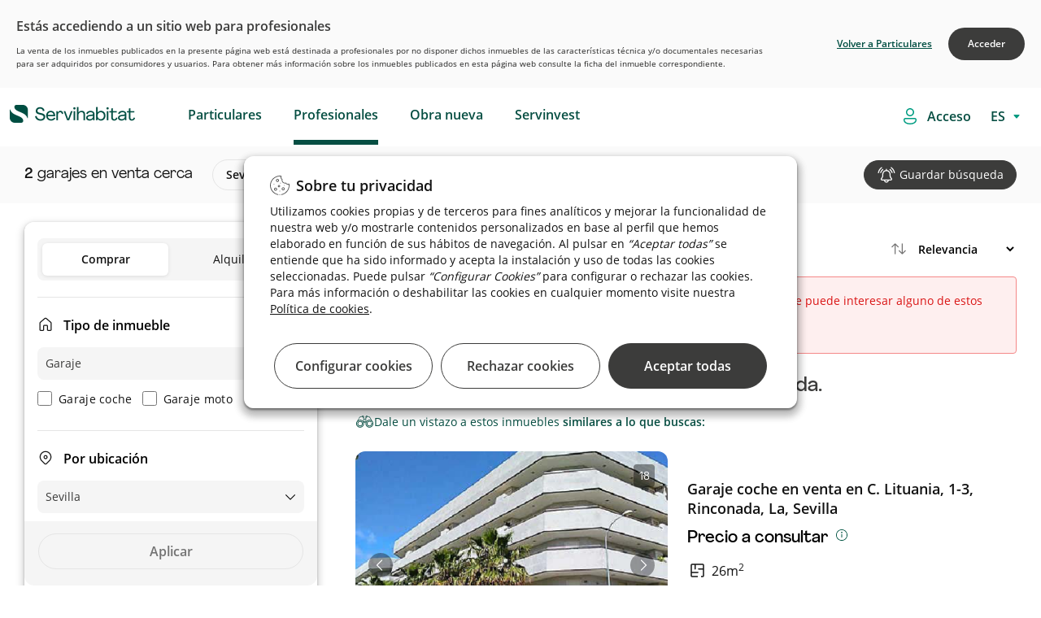

--- FILE ---
content_type: text/html;charset=UTF-8
request_url: https://inversores.servihabitat.com/es/venta/garaje/sevilla-aljarafe-bollullosdelamitacion
body_size: 52713
content:




































	
		
			

<!DOCTYPE html>


































































	<!-- Separators -->
	<!--/ Separators -->






<html class="ltr root" dir="ltr" lang="es-ES">


	<head>

	    <title>Garajes en venta cerca de Bollullosdelamitacion - Servihabitat</title>
		<meta content="initial-scale=1.0, width=device-width" name="viewport" />
		    <meta content="Invertir  en Venta de Garajes en Bollullos De La Mitacion. Consulta ahora nuestras promociones en garajes con la garantía de Servihabitat." name="description">

    <!-- RESTO DE CASOS -->
            <meta content="index,follow" name="robots">


	
		<link rel="icon" type="image/png" href="https://inversores.servihabitat.com/o/servihabitat-theme/images/favicon-32x32.png" sizes="32x32">
		<link rel="icon" type="image/png" href="https://inversores.servihabitat.com/o/servihabitat-theme/images/favicon-96x96.png" sizes="96x96">
		<link rel="icon" type="image/png" href="https://inversores.servihabitat.com/o/servihabitat-theme/images/favicon-16x16.png" sizes="16x16">
		
	    <link rel="stylesheet" href="https://inversores.servihabitat.com/o/servihabitat-theme/js/carrousel/assets/owl.carousel.min.css">
	    <link rel="stylesheet" href="https://inversores.servihabitat.com/o/servihabitat-theme/js/carrousel/assets/owl.theme.default.min.css">
	













































<meta content="text/html; charset=UTF-8" http-equiv="content-type" />












<!-- start custom include pre -->
<script data-senna-track="permanent" src="/combo?browserId=chrome&minifierType=js&languageId=es_ES&b=7310&t=1714668166838&/o/frontend-js-jquery-web/jquery/jquery.min.js&/o/frontend-js-jquery-web/jquery/init.js&/o/frontend-js-jquery-web/jquery/ajax.js&/o/frontend-js-jquery-web/jquery/bootstrap.bundle.min.js&/o/frontend-js-jquery-web/jquery/collapsible_search.js&/o/frontend-js-jquery-web/jquery/fm.js&/o/frontend-js-jquery-web/jquery/form.js&/o/frontend-js-jquery-web/jquery/popper.min.js&/o/frontend-js-jquery-web/jquery/side_navigation.js" type="text/javascript"></script>
<!-- end custom include pre -->



<link href="https://inversores.servihabitat.com/es/venta/garaje/sevilla-aljarafe-bollullosdelamitacion" rel="canonical" />
 




































































<link href="https://inversores.servihabitat.com/o/servihabitat-theme/images/favicon.ico" rel="icon" />



<link class="lfr-css-file" data-senna-track="temporary" href="https://inversores.servihabitat.com/o/servihabitat-theme/css/clay.css?browserId=chrome&amp;themeId=servihabitattheme_WAR_servihabitattheme&amp;minifierType=css&amp;languageId=es_ES&amp;b=7310&amp;t=1768802980000" id="liferayAUICSS" rel="stylesheet" type="text/css" />



<link data-senna-track="temporary" href="/o/frontend-css-web/main.css?browserId=chrome&amp;themeId=servihabitattheme_WAR_servihabitattheme&amp;minifierType=css&amp;languageId=es_ES&amp;b=7310&amp;t=1768802886786" id="liferayPortalCSS" rel="stylesheet" type="text/css" />









	

	





	



	

		<link data-senna-track="temporary" href="/combo?browserId=chrome&amp;minifierType=&amp;themeId=servihabitattheme_WAR_servihabitattheme&amp;languageId=es_ES&amp;b=7310&amp;com_liferay_journal_content_web_portlet_JournalContentPortlet_INSTANCE_FOOTERContent:%2Fcss%2Fmain.css&amp;com_liferay_portal_search_web_search_bar_portlet_SearchBarPortlet_INSTANCE_templateSearch:%2Fcss%2Fmain.css&amp;com_liferay_product_navigation_product_menu_web_portlet_ProductMenuPortlet:%2Fcss%2Fmain.css&amp;com_liferay_product_navigation_user_personal_bar_web_portlet_ProductNavigationUserPersonalBarPortlet:%2Fcss%2Fmain.css&amp;com_liferay_site_navigation_menu_web_portlet_SiteNavigationMenuPortlet_INSTANCE_52840:%2Fcss%2Fmain.css&amp;com_servihabitat_buscador_filtros_ServihabitatBuscadorFiltrosPortlet_INSTANCE_professionals:%2Fcss%2Fmain.css&amp;com_servihabitat_buscador_filtros_ServihabitatBuscadorFiltrosPortlet_INSTANCE_professionals:%2Fcss%2Fhistogram.slider.css&amp;com_servihabitat_busqueda_filtros_BusquedaFiltrosPortlet:%2Fcss%2Fmain.css&amp;com_servihabitat_callme_CallBackPortlet_INSTANCE_com_servihabitat_callme_CallBackPortlet_1:%2Fcss%2Fmain.css&amp;com_servihabitat_callme_context_CallbackContextPortlet:%2Fcss%2Fmain.css&amp;com_servihabitat_modal_condiciones_portlet_ServihabitatModalCondicionesPortlet_INSTANCE_professionals:%2Fcss%2Fmain.css&amp;t=1768802980000" id="4c738b7a" rel="stylesheet" type="text/css" />

	







<script data-senna-track="temporary" type="text/javascript">
	// <![CDATA[
		var Liferay = Liferay || {};

		Liferay.Browser = {
			acceptsGzip: function() {
				return true;
			},

			

			getMajorVersion: function() {
				return 131.0;
			},

			getRevision: function() {
				return '537.36';
			},
			getVersion: function() {
				return '131.0';
			},

			

			isAir: function() {
				return false;
			},
			isChrome: function() {
				return true;
			},
			isEdge: function() {
				return false;
			},
			isFirefox: function() {
				return false;
			},
			isGecko: function() {
				return true;
			},
			isIe: function() {
				return false;
			},
			isIphone: function() {
				return false;
			},
			isLinux: function() {
				return false;
			},
			isMac: function() {
				return true;
			},
			isMobile: function() {
				return false;
			},
			isMozilla: function() {
				return false;
			},
			isOpera: function() {
				return false;
			},
			isRtf: function() {
				return true;
			},
			isSafari: function() {
				return true;
			},
			isSun: function() {
				return false;
			},
			isWebKit: function() {
				return true;
			},
			isWindows: function() {
				return false;
			}
		};

		Liferay.Data = Liferay.Data || {};

		Liferay.Data.ICONS_INLINE_SVG = true;

		Liferay.Data.NAV_SELECTOR = '#navigation';

		Liferay.Data.NAV_SELECTOR_MOBILE = '#navigationCollapse';

		Liferay.Data.isCustomizationView = function() {
			return false;
		};

		Liferay.Data.notices = [
			

			
		];

		Liferay.PortletKeys = {
			DOCUMENT_LIBRARY: 'com_liferay_document_library_web_portlet_DLPortlet',
			DYNAMIC_DATA_MAPPING: 'com_liferay_dynamic_data_mapping_web_portlet_DDMPortlet',
			ITEM_SELECTOR: 'com_liferay_item_selector_web_portlet_ItemSelectorPortlet'
		};

		Liferay.PropsValues = {
			JAVASCRIPT_SINGLE_PAGE_APPLICATION_TIMEOUT: 0,
			NTLM_AUTH_ENABLED: false,
			UPLOAD_SERVLET_REQUEST_IMPL_MAX_SIZE: 1048576000000
		};

		Liferay.ThemeDisplay = {

			

			
				getLayoutId: function() {
					return '3';
				},

				

				getLayoutRelativeControlPanelURL: function() {
					return '/es/group/servihabitat-professional/~/control_panel/manage';
				},

				getLayoutRelativeURL: function() {
					return '/es/busqueda';
				},
				getLayoutURL: function() {
					return 'https://inversores.servihabitat.com/es/busqueda';
				},
				getParentLayoutId: function() {
					return '1';
				},
				isControlPanel: function() {
					return false;
				},
				isPrivateLayout: function() {
					return 'false';
				},
				isVirtualLayout: function() {
					return false;
				},
			

			getBCP47LanguageId: function() {
				return 'es-ES';
			},
			getCanonicalURL: function() {

				

				return 'https\x3a\x2f\x2finversores\x2eservihabitat\x2ecom\x2fes\x2fbusqueda';
			},
			getCDNBaseURL: function() {
				return 'https://inversores.servihabitat.com';
			},
			getCDNDynamicResourcesHost: function() {
				return '';
			},
			getCDNHost: function() {
				return '';
			},
			getCompanyGroupId: function() {
				return '20123';
			},
			getCompanyId: function() {
				return '20097';
			},
			getDefaultLanguageId: function() {
				return 'es_ES';
			},
			getDoAsUserIdEncoded: function() {
				return '';
			},
			getLanguageId: function() {
				return 'es_ES';
			},
			getParentGroupId: function() {
				return '47223';
			},
			getPathContext: function() {
				return '';
			},
			getPathImage: function() {
				return '/image';
			},
			getPathJavaScript: function() {
				return '/o/frontend-js-web';
			},
			getPathMain: function() {
				return '/es/c';
			},
			getPathThemeImages: function() {
				return 'https://inversores.servihabitat.com/o/servihabitat-theme/images';
			},
			getPathThemeRoot: function() {
				return '/o/servihabitat-theme';
			},
			getPlid: function() {
				return '165';
			},
			getPortalURL: function() {
				return 'https://inversores.servihabitat.com';
			},
			getScopeGroupId: function() {
				return '47223';
			},
			getScopeGroupIdOrLiveGroupId: function() {
				return '47223';
			},
			getSessionId: function() {
				return '';
			},
			getSiteAdminURL: function() {
				return 'https://inversores.servihabitat.com/group/servihabitat-professional/~/control_panel/manage?p_p_lifecycle=0&p_p_state=maximized&p_p_mode=view';
			},
			getSiteGroupId: function() {
				return '47223';
			},
			getURLControlPanel: function() {
				return '/es/group/control_panel?refererPlid=165';
			},
			getURLHome: function() {
				return 'https\x3a\x2f\x2finversores\x2eservihabitat\x2ecom\x2fweb\x2fguest';
			},
			getUserEmailAddress: function() {
				return '';
			},
			getUserId: function() {
				return '20102';
			},
			getUserName: function() {
				return '';
			},
			isAddSessionIdToURL: function() {
				return false;
			},
			isImpersonated: function() {
				return false;
			},
			isSignedIn: function() {
				return false;
			},
			isStateExclusive: function() {
				return false;
			},
			isStateMaximized: function() {
				return false;
			},
			isStatePopUp: function() {
				return false;
			}
		};

		var themeDisplay = Liferay.ThemeDisplay;

		Liferay.AUI = {

			

			getAvailableLangPath: function() {
				return 'available_languages.jsp?browserId=chrome&themeId=servihabitattheme_WAR_servihabitattheme&colorSchemeId=000default&minifierType=js&languageId=es_ES&b=7310&t=1768802884212';
			},
			getCombine: function() {
				return true;
			},
			getComboPath: function() {
				return '/combo/?browserId=chrome&minifierType=&languageId=es_ES&b=7310&t=1768802962273&';
			},
			getDateFormat: function() {
				return '%d/%m/%Y';
			},
			getEditorCKEditorPath: function() {
				return '/o/frontend-editor-ckeditor-web';
			},
			getFilter: function() {
				var filter = 'raw';

				
					
						filter = 'min';
					
					

				return filter;
			},
			getFilterConfig: function() {
				var instance = this;

				var filterConfig = null;

				if (!instance.getCombine()) {
					filterConfig = {
						replaceStr: '.js' + instance.getStaticResourceURLParams(),
						searchExp: '\\.js$'
					};
				}

				return filterConfig;
			},
			getJavaScriptRootPath: function() {
				return '/o/frontend-js-web';
			},
			getLangPath: function() {
				return 'aui_lang.jsp?browserId=chrome&themeId=servihabitattheme_WAR_servihabitattheme&colorSchemeId=000default&minifierType=js&languageId=es_ES&b=7310&t=1768802962273';
			},
			getPortletRootPath: function() {
				return '/html/portlet';
			},
			getStaticResourceURLParams: function() {
				return '?browserId=chrome&minifierType=&languageId=es_ES&b=7310&t=1768802962273';
			}
		};

		Liferay.authToken = 'sGCgiCm9';

		

		Liferay.currentURL = '\x2fweb\x2fservihabitat-professional\x2fbusqueda';
		Liferay.currentURLEncoded = '\x252Fweb\x252Fservihabitat-professional\x252Fbusqueda';
	// ]]>
</script>

<script src="/o/js_loader_config?t=1768802920154" type="text/javascript"></script>
<script data-senna-track="permanent" src="/combo?browserId=chrome&minifierType=js&languageId=es_ES&b=7310&t=1768802962273&/o/frontend-js-aui-web/aui/aui/aui.js&/o/frontend-js-aui-web/liferay/modules.js&/o/frontend-js-aui-web/liferay/aui_sandbox.js&/o/frontend-js-aui-web/aui/attribute-base/attribute-base.js&/o/frontend-js-aui-web/aui/attribute-complex/attribute-complex.js&/o/frontend-js-aui-web/aui/attribute-core/attribute-core.js&/o/frontend-js-aui-web/aui/attribute-observable/attribute-observable.js&/o/frontend-js-aui-web/aui/attribute-extras/attribute-extras.js&/o/frontend-js-aui-web/aui/event-custom-base/event-custom-base.js&/o/frontend-js-aui-web/aui/event-custom-complex/event-custom-complex.js&/o/frontend-js-aui-web/aui/oop/oop.js&/o/frontend-js-aui-web/aui/aui-base-lang/aui-base-lang.js&/o/frontend-js-aui-web/liferay/dependency.js&/o/frontend-js-aui-web/liferay/util.js&/o/frontend-js-web/loader/config.js&/o/frontend-js-web/loader/loader.js&/o/frontend-js-web/liferay/dom_task_runner.js&/o/frontend-js-web/liferay/events.js&/o/frontend-js-web/liferay/lazy_load.js&/o/frontend-js-web/liferay/liferay.js&/o/frontend-js-web/liferay/global.bundle.js&/o/frontend-js-web/liferay/portlet.js&/o/frontend-js-web/liferay/workflow.js" type="text/javascript"></script>




	

	<script data-senna-track="temporary" src="/o/js_bundle_config?t=1768802942276" type="text/javascript"></script>


<script data-senna-track="temporary" type="text/javascript">
	// <![CDATA[
		
			
				
		

		

		
	// ]]>
</script>





	
		

			

			
		
		



	
		

			

			
		
	












	

	





	



	















<link class="lfr-css-file" data-senna-track="temporary" href="https://inversores.servihabitat.com/o/servihabitat-theme/css/main.css?browserId=chrome&amp;themeId=servihabitattheme_WAR_servihabitattheme&amp;minifierType=css&amp;languageId=es_ES&amp;b=7310&amp;t=1768802980000" id="liferayThemeCSS" rel="stylesheet" type="text/css" />








	<style data-senna-track="temporary" type="text/css">

		

			

		

			

		

			

		

			

		

			

		

			

		

			

		

			

		

			

		

			

		

			

		

			

		

			

		

			

		

			

		

			

		

			

		

			

		

	</style>


<link href="/o/commerce-frontend-js/styles/main.css" rel="stylesheet" type="text/css" /><style data-senna-track="temporary" type="text/css">
</style>




















<script data-senna-track="temporary" type="text/javascript">
	if (window.Analytics) {
		window._com_liferay_document_library_analytics_isViewFileEntry = false;
	}
</script>













<script type="text/javascript">
// <![CDATA[
Liferay.on(
	'ddmFieldBlur', function(event) {
		if (window.Analytics) {
			Analytics.send(
				'fieldBlurred',
				'Form',
				{
					fieldName: event.fieldName,
					focusDuration: event.focusDuration,
					formId: event.formId,
					page: event.page
				}
			);
		}
	}
);

Liferay.on(
	'ddmFieldFocus', function(event) {
		if (window.Analytics) {
			Analytics.send(
				'fieldFocused',
				'Form',
				{
					fieldName: event.fieldName,
					formId: event.formId,
					page: event.page
				}
			);
		}
	}
);

Liferay.on(
	'ddmFormPageShow', function(event) {
		if (window.Analytics) {
			Analytics.send(
				'pageViewed',
				'Form',
				{
					formId: event.formId,
					page: event.page,
					title: event.title
				}
			);
		}
	}
);

Liferay.on(
	'ddmFormSubmit', function(event) {
		if (window.Analytics) {
			Analytics.send(
				'formSubmitted',
				'Form',
				{
					formId: event.formId
				}
			);
		}
	}
);

Liferay.on(
	'ddmFormView', function(event) {
		if (window.Analytics) {
			Analytics.send(
				'formViewed',
				'Form',
				{
					formId: event.formId,
					title: event.title
				}
			);
		}
	}
);
// ]]>
</script>

		
		<script id="magicsuggest" src="https://inversores.servihabitat.com/o/servihabitat-theme/js/magicsuggest/magicsuggest-min.js"></script>
		
		<script id="jquery-ui" src="https://inversores.servihabitat.com/o/servihabitat-theme/js/ui/jquery-ui.min.js"></script>
		<script id="jquery-ui" src="https://inversores.servihabitat.com/o/servihabitat-theme/js/ui/jquery.ui.touch-punch.min.js"></script>

		<script id="obfuscator" src="https://inversores.servihabitat.com/o/servihabitat-theme/js/obfuscator/obfuscator.js"></script>

		<script id="jquery-lazy" src="https://inversores.servihabitat.com/o/servihabitat-theme/js/lazy-plugin/lazy.min.js"></script>

		<script id="main" src="https://inversores.servihabitat.com/o/servihabitat-theme/js/scrollPosStyler/scrollPosStyler.min.js"></script>

        <!-- Floating label -->
        <script src="https://inversores.servihabitat.com/o/servihabitat-theme/js/floating-label/floatinglabel.min.js"></script>

		<!-- Obra nueva js -->
		<script id="main" src="https://inversores.servihabitat.com/o/servihabitat-theme/js/obranueva/main.js?v=012026"></script>
		<script id="magnific-popup" src="https://inversores.servihabitat.com/o/servihabitat-theme/js/magnific-popup/jquery.magnific-popup.min.js"></script>
		
		<!-- Custom Styles -->
<style>

</style>
		<!--/ Custom Styles -->



<!-- marcado breadcrumb para CaminoMigasPortlet-->


        <script id="breadcrumbLD" type="application/ld+json">
        {
            "@context": "http://schema.org",
            "@type": "BreadcrumbList",
            "itemListElement":[
                {
                    "@type": "ListItem",
                    "position": "1",
                    "item":
                    {
                        "@id": "https://inversores.servihabitat.com/es/venta/garaje/sevilla",
                        "name": "sevilla"
                    }
                }
                    ,
                {
                    "@type": "ListItem",
                    "position": "2",
                    "item":
                    {
                        "@id": "https://inversores.servihabitat.com/es/venta/garaje/sevilla-aljarafe",
                        "name": "aljarafe"
                    }
                }
                    ,
                {
                    "@type": "ListItem",
                    "position": "3",
                    "item":
                    {
                        "@id": "https://inversores.servihabitat.com/es/venta/garaje/sevilla-aljarafe-bollullosdelamitacion",
                        "name": "bollullos de la mitacion"
                    }
                }
            ]
        }
        </script>

<!-- marcado breadcrumb para CaminoMigasDetalle -->


<!-- marcado product para ServihabitatBusquedaProductType -->


<script src="https://inversores.servihabitat.com/o/servihabitat-theme/js/gtm/gtm-utils.js?v=012026"></script>
<script src="https://inversores.servihabitat.com/o/servihabitat-theme/js/gtm/gtm-utils-product.js?v=012026"></script>
<script src="https://inversores.servihabitat.com/o/servihabitat-theme/js/gtm/gtm-utils-ecommerce.js?v=012026"></script>

<script type="text/javascript">



            var dataLayer = [
                    {
                                        "pageCategoryPath": "catalog/sale/garage/sevilla/aljarafe/bollullos-de-la-mitacion",

                                        "pageLocationTown": "bollullos-de-la-mitacion",
                                        "serpSubType": "sin filtros",
                                    "pageAverageAreaPrice": 7500000,
                                        "pageLang": "es",
                                        "pageLocationProvince": "sevilla",
                                        "pageCode": "200-ok",
                                    "pageAverageTownPriceM2": 61,
                                        "pageType": "list-search",
                                    "pageAverageAreaPriceM2": 61,
                                        "pageServerId": "orion-aws",
                                        "pageDT": "dt4",
                                        "pageLocationArea": "aljarafe",
                                        "serpType": "garaje",
                                        "propertyTypology": "residencial",
                                    "pageAverageTownPrice": 7500000,
                                        "pageSection": "catalog"
                    }            ];



</script>

    <!-- Google Tag Manager -->
    <script>(function(w,d,s,l,i){w[l]=w[l]||[];w[l].push({'gtm.start':new Date().getTime(),event:'gtm.js'});
            var f=d.getElementsByTagName(s)[0],j=d.createElement(s),dl=l!='dataLayer'?'&l='+l:'';j.async=true;
            j.src='https://www.googletagmanager.com/gtm.js?id='+i+dl;f.parentNode.insertBefore(j,f);})
        (window,document,'script','dataLayer','GTM-TZ8ZXJ');
    </script>
    <!-- End Google Tag Manager -->

	</head>

	<body class="site-profesionales chrome controls-visible defaultpagestyle yui3-skin-sam signed-out public-page site  es"  style="overflow-x: hidden;">

		<!-- Google Tag Manager (noscript) -->
		<noscript><iframe src="https://www.googletagmanager.com/ns.html?id=GTM-TZ8ZXJ" height="0" width="0" style="display:none;visibility:hidden"></iframe></noscript>
		<!-- End Google Tag Manager (noscript) -->

		<div id="condiciones-site" class="hide">
			<p class="condicionesh3">Estás accediendo a un sitio web para profesionales</p>
			<p>La venta de los inmuebles publicados en la presente página web está destinada a profesionales por no disponer dichos inmuebles de las características técnica y/o documentales necesarias para ser adquiridos por consumidores y usuarios. Para obtener más información sobre los inmuebles publicados en esta página web consulte la ficha del inmueble correspondiente.</p>
			<div class="botonesSite">
				<a href="javascript:void(0)" id="acceptConditionsSite" class="confirm">Acceder</a>
				<a href="https://www.servihabitat.com/" class="return">Volver a Particulares</a>
			</div>
		</div>


	<!-- Google Tag Manager (noscript) -->
	<noscript>
		<iframe src="https://www.googletagmanager.com/ns.html?id=GTM-TZ8ZXJ"height="0" width="0" style="display:none;visibility:hidden">
		</iframe>
	</noscript>
	<!-- End Google Tag Manager (noscript) -->

	<!-- SE QUITA lifera_ui quick-access para evitar problemas con SEO. Ver historial. -->


















































































		<!-- Control Menu -->
		<!--/ Control Menu -->


		<!-- Wrapper -->
		<div id="wrapper" class="backPageColor">

			<!-- Header -->
<div id="headerContainer">

    <div id="headerNavigation">
        <header id="top-bar" role="topbar" style="background-color: white">
   <div class="container-fluid container-fluid-max-xl header-hh smartphone-config">
      <nav  class="navbar w-100 clearfix ">
         <div class="dropdown float-left text-m icon-burger">
            <div id="swc-menu">
               <div class="swc-topbar">
                  <div class="swc-nav-trigger swc-nav-icon">
                  </div>
               </div>
               <div class="swc-sidebar">
                  <div class="swc-menu-header">
                     <span class="icon-close">
                                             </span>
                         <a  class="logo-movil-mmenu" href="https://inversores.servihabitat.com/es"><img src="https://inversores.servihabitat.com/o/servihabitat-theme/images/icons/servihabitat_logo.png"></a>
                  </div>
                  <div class="swc-menu-list" style=" max-height: 100px;">
                     <ul class="menu-desplegable menu1 w-100 mobile-depl active-spacing">
                        <li class="dropdown-item p-0">

                                <a data-enro='https://www.servihabitat.com/es/' class="ocu header-menu-link ml-3">Particulares</a>

                        </li>
                        <li class="dropdown-item p-0">

                                    <a data-enro='https://inversores.servihabitat.com/es/' class="ocu header-menu-link ml-3 active">Profesionales</a>

                        </li>
                        <li class="dropdown-item p-0">
                           <a data-enro='/es/obranueva' class="ocu header-menu-link ml-3">Obra nueva</a>
                        </li>
                         <li class="dropdown-item p-0">
                            <a data-enro='https://www.servihabitat.com/es/servinvest' class="ocu header-menu-link ml-3 servinvestclick">Servinvest</a>
                         </li>


                     </ul>
                         <ul class="swc-nav-text">
                            <img src="https://inversores.servihabitat.com/o/servihabitat-theme/images/iconsUX/login-icon.svg">
                            <span>
Accede como profesional                            </span>
                         </ul>
                         <div class="swc-menu-list-login">
                            <a href="/login" class="button-login login-button primary-button-svh"><img src="https://inversores.servihabitat.com/o/servihabitat-theme/images/iconsUX/sign-out-icon.svg">Iniciar sesión</a>
                            <a href="/es/registro" class="register-login">
Alta como profesional                            </a>
                         </div>
                     <ul class="language_content">








































	

	<div class="portlet-boundary portlet-boundary_com_servihabitat_cambiar_idioma_ServihabitatCambiarIdiomaPortlet_  portlet-static portlet-static-end portlet-barebone  " id="p_p_id_com_servihabitat_cambiar_idioma_ServihabitatCambiarIdiomaPortlet_">
		<span id="p_com_servihabitat_cambiar_idioma_ServihabitatCambiarIdiomaPortlet"></span>




	

	
		
			






































	
		
<section class="portlet" id="portlet_com_servihabitat_cambiar_idioma_ServihabitatCambiarIdiomaPortlet">


	<div class="portlet-content">



		
			<div class=" portlet-content-container">
				


	<div class="portlet-body">



	
		
			
				
					



















































	

				

				
					
						


	

		














<div class="select-language-container">
	<select id="select_idioma" class="select_language" onchange="cambiarIdioma(this.value);">
		<option value="ES" selected>ES</option>
		
			
				<option value="EN">EN</option>
			
		
			
				<option value="CA">CA</option>
			
		
			
		
	</select>
</div>

<form id="_com_servihabitat_cambiar_idioma_ServihabitatCambiarIdiomaPortlet_formCambiarIdioma" method="post">
	<input type="hidden" id="_com_servihabitat_cambiar_idioma_ServihabitatCambiarIdiomaPortlet_nuevoIdioma" name="_com_servihabitat_cambiar_idioma_ServihabitatCambiarIdiomaPortlet_nuevoIdioma" value="">
	<input type="hidden" id="_com_servihabitat_cambiar_idioma_ServihabitatCambiarIdiomaPortlet_actualUrl" name="_com_servihabitat_cambiar_idioma_ServihabitatCambiarIdiomaPortlet_actualUrl" value="">
</form>

<script type="text/javascript">
    var cargarIdioma = 'https://inversores.servihabitat.com/es/busqueda?p_p_id=com_servihabitat_cambiar_idioma_ServihabitatCambiarIdiomaPortlet&p_p_lifecycle=2&p_p_state=normal&p_p_mode=view&p_p_resource_id=%2FcargarIdioma&p_p_cacheability=cacheLevelPage';
    var formCambiarIdioma = $('#_com_servihabitat_cambiar_idioma_ServihabitatCambiarIdiomaPortlet_formCambiarIdioma');
    var nuevoIdioma = $('#_com_servihabitat_cambiar_idioma_ServihabitatCambiarIdiomaPortlet_nuevoIdioma');
    var actualUrl = $('#_com_servihabitat_cambiar_idioma_ServihabitatCambiarIdiomaPortlet_actualUrl');

    function cambiarIdioma(lang){
        nuevoIdioma.val(lang);
        actualUrl.val(window.location.pathname+window.location.search);
        formCambiarIdioma.submit();
    }

    formCambiarIdioma.submit(function(event) {
        event.preventDefault();

        $.ajax({
            type : 'post',
            url : cargarIdioma,
            data : formCambiarIdioma.serialize(),
            datatype : 'json',
            cache : false,
            error : function(xhr, status, error) {
                error.show();
                principal.hide();
            },
            success : function(data) {
                var jsonData = data[0];
                var urlNuevoIdioma = jsonData.newUrl;
                if (urlNuevoIdioma != '') {
                    setTimeout( ()=>{
                        location.replace(urlNuevoIdioma);
                    }, 600);
                }
            }
        });
    });
</script>


	
	
					
				
			
		
	
	


	</div>

			</div>
		
	</div>
</section>
	

		
		







	</div>






                     </ul>
                  </div>
               </div>
            </div>
         </div>
         <!-- Header Logo -->
         <div class="header-logo-container float-left margin-left-logo  mt-2" style="">
            <a class="navbar-brand logo custom-logo pl-0" href="https://www.servihabitat.com/es/" rel="home" title="Servihabitat">
            <img alt="" src="https://inversores.servihabitat.com/o/servihabitat-theme/images/icons/servihabitat_logo.png" class="logo-img-ser" />
            </a>
            <span id="text-scroll-header" class="text-scroll-header"></span>
         </div>
         <!--/ Header Logo -->
         <!-- Menu Navigation Header -->
<!-- Menu Navigation -->


<div aria-expanded="false" class="collapse navbar-collapse pr-0 px-sm-0 header-home-left" id="navigationCollapse">
		<div class="sort-pages modify-pages ml-auto site-navigation" id="navigation" role="navigation">








































	

	<div class="portlet-boundary portlet-boundary_com_liferay_site_navigation_menu_web_portlet_SiteNavigationMenuPortlet_  portlet-static portlet-static-end portlet-barebone portlet-navigation " id="p_p_id_com_liferay_site_navigation_menu_web_portlet_SiteNavigationMenuPortlet_INSTANCE_52840_">
		<span id="p_com_liferay_site_navigation_menu_web_portlet_SiteNavigationMenuPortlet_INSTANCE_52840"></span>




	

	
		
			






































	
		
<section class="portlet" id="portlet_com_liferay_site_navigation_menu_web_portlet_SiteNavigationMenuPortlet_INSTANCE_52840">


	<div class="portlet-content">



		
			<div class=" portlet-content-container">
				


	<div class="portlet-body">



	
		
			
				
					



















































	

				

				
					
						


	

		




















	

		

		
			
					<div class="wholeSalesMenu professionales" id="menu-movil">
			<span class="ocu"  title="Particulares">
		                <a class="header-menu-link" href="https://www.servihabitat.com/es">Particulares</a>
			</span>
			<span class="ocu"  title="Profesionales">
					<a class="header-menu-link" href="https://inversores.servihabitat.com/es/profesionales">Profesionales</a>
			</span>
			<span class="ocu"  title="Obra nueva">
					<a class="header-menu-link" href="https://www.servihabitat.com/es/obranueva">Obra nueva</a>
			</span>
			<span class="ocu"  title="Servinvest">
					<a class="header-menu-link" href="https://www.servihabitat.com/es/servinvest">Servinvest</a>
			</span>
	</div>

			
			
		
	
	
	
	


	
	
					
				
			
		
	
	


	</div>

			</div>
		
	</div>
</section>
	

		
		







	</div>






		</div>
</div>
<!--/ Menu Navigation -->

 <script>
            /*ACTIVE ESTATE*/
            var path_url=window.location.pathname.split("/").pop();
            if((path_url=='servinvest') || (window.location.pathname.indexOf("servinvest")>0)){
                $( ".wholeSalesMenu .ocu:nth-child(4)" ).addClass( "active" );
                $( ".swc-menu-list  li:nth-child(4) .ocu" ).addClass( "active" );
                $( ".wholeSalesMenu .ocu:nth-child(1)" ).removeClass( "active" );
                $( ".swc-menu-list  li:nth-child(1) .ocu" ).removeClass( "active" );
            }
            </script>
         <!--/ Menu Navigation Header-->
         <ul class="navbar-nav justify-content-end" id ="ul-icon">
            <li class="nav-item">
               <div class="">
                  <span id="loginAsc" class="ocu login-asc login-access">
                  <img src="https://inversores.servihabitat.com/o/servihabitat-theme/images/iconsUX/login-icon.svg">
                  <a href="https://inversores.servihabitat.com/es/c/portal/login?p_l_id=165" class="login-button">
                     <span>Acceso</span>
                  </a>
                  </span>
               </div>
            </li>
            <li class="nav-item">
               <div class="language-style">
                  <span id="loginAsc" class="ocu login-asc">








































	

	<div class="portlet-boundary portlet-boundary_com_servihabitat_cambiar_idioma_ServihabitatCambiarIdiomaPortlet_  portlet-static portlet-static-end portlet-barebone  " id="p_p_id_com_servihabitat_cambiar_idioma_ServihabitatCambiarIdiomaPortlet_">
		<span id="p_com_servihabitat_cambiar_idioma_ServihabitatCambiarIdiomaPortlet"></span>




	

	
		
			






































	
		
<section class="portlet" id="portlet_com_servihabitat_cambiar_idioma_ServihabitatCambiarIdiomaPortlet">


	<div class="portlet-content">



		
			<div class=" portlet-content-container">
				


	<div class="portlet-body">



	
		
			
				
					



















































	

				

				
					
						


	

		














<div class="select-language-container">
	<select id="select_idioma" class="select_language" onchange="cambiarIdioma(this.value);">
		<option value="ES" selected>ES</option>
		
			
				<option value="EN">EN</option>
			
		
			
				<option value="CA">CA</option>
			
		
			
		
	</select>
</div>

<form id="_com_servihabitat_cambiar_idioma_ServihabitatCambiarIdiomaPortlet_formCambiarIdioma" method="post">
	<input type="hidden" id="_com_servihabitat_cambiar_idioma_ServihabitatCambiarIdiomaPortlet_nuevoIdioma" name="_com_servihabitat_cambiar_idioma_ServihabitatCambiarIdiomaPortlet_nuevoIdioma" value="">
	<input type="hidden" id="_com_servihabitat_cambiar_idioma_ServihabitatCambiarIdiomaPortlet_actualUrl" name="_com_servihabitat_cambiar_idioma_ServihabitatCambiarIdiomaPortlet_actualUrl" value="">
</form>

<script type="text/javascript">
    var cargarIdioma = 'https://inversores.servihabitat.com/es/busqueda?p_p_id=com_servihabitat_cambiar_idioma_ServihabitatCambiarIdiomaPortlet&p_p_lifecycle=2&p_p_state=normal&p_p_mode=view&p_p_resource_id=%2FcargarIdioma&p_p_cacheability=cacheLevelPage';
    var formCambiarIdioma = $('#_com_servihabitat_cambiar_idioma_ServihabitatCambiarIdiomaPortlet_formCambiarIdioma');
    var nuevoIdioma = $('#_com_servihabitat_cambiar_idioma_ServihabitatCambiarIdiomaPortlet_nuevoIdioma');
    var actualUrl = $('#_com_servihabitat_cambiar_idioma_ServihabitatCambiarIdiomaPortlet_actualUrl');

    function cambiarIdioma(lang){
        nuevoIdioma.val(lang);
        actualUrl.val(window.location.pathname+window.location.search);
        formCambiarIdioma.submit();
    }

    formCambiarIdioma.submit(function(event) {
        event.preventDefault();

        $.ajax({
            type : 'post',
            url : cargarIdioma,
            data : formCambiarIdioma.serialize(),
            datatype : 'json',
            cache : false,
            error : function(xhr, status, error) {
                error.show();
                principal.hide();
            },
            success : function(data) {
                var jsonData = data[0];
                var urlNuevoIdioma = jsonData.newUrl;
                if (urlNuevoIdioma != '') {
                    setTimeout( ()=>{
                        location.replace(urlNuevoIdioma);
                    }, 600);
                }
            }
        });
    });
</script>


	
	
					
				
			
		
	
	


	</div>

			</div>
		
	</div>
</section>
	

		
		







	</div>






                  </span>
               </div>
            </li>
         </ul>
         <ul class="list-icons-utilities-mobile d-none" id="only-in-product">
            <li class="utilities-mobile-save-fav marcarFavorito topBarFav">
               <span class="mobile-save-fav-icon icon-heart-empty"></span>
            </li>
             <li class="uCampana">

             </li>
            <li class="utilities-mobile-previous">
            </li>
            <li class="utilities-mobile-next">
            </li>
         </ul>
      </nav>
      <!--/.nav-collapse -->

<div class="wrapper-header-filtro">
        <div class="filtro">
           <a href="javascript:void(0);" class="header-filter-btn">
              <img src="/o/servihabitat-theme/images/icons/filtro.svg">
              <span>Filtrar</span>
              <span class="numFiltros">0</span>
           </a>
        </div>

        <div class="mapa">
            <a id="goto-mapa-link-mobile-sticky" title="mapa" class="list-view-on-map head-map list-view-on-map option-map" href="javascript:void(0)" onclick="verEnMapa()">
                <span>Mapa</span>
            </a>
        </div>

        <div class="alertas" id="aviso-bajada-mobile-sticky">
          <a id="buttonGuardarBusquedaMobileAffix" class="alert-elemnt" data-target="#" data-toggle="modal" href="javascript:void(0)" type="button">
Guardar          </a>
        </div>

      </div>

   </div>
   <!--/.container-fluid -->
</header>

<script>
   $('.filtro').click(function() {
      $(".filtros").css("display", "block");
      $("section#serp_search").css("display", "block");
      $("a.clean-filters.bottom").css("display","none");
      if(screen.width<979){
         $("footer").css("display","none");
      }
   });
   function saveSearchButtonHelper() {
      $("#intermediateNotificacionesPushModal").modal('toggle');
      $(".rgpd-obligatorio").hide();
      $(".email-obligatorio").hide();
      $(".fieldsetRGPD").hide();
      $("#fieldsetEmail").show();
      $(".botonera1").show();
      $(".fieldsetRGPD").show();
      $(".aceptaNotificaciones").empty();
      $(".aceptaNotificaciones").remove();
      $("#notificacionesPushModalFormIsSigned").val(false);
   }
   $("#saveSearchButtonMobile").on("click", function() {
  	   saveSearchButtonHelper();
  	});
   $("#swc-menu .swc-nav-trigger").click(function() {
      $("body").toggleClass("swc-show-sidebar");
      $("body").toggleClass("modal-open"); //No scroll
      $('body').append("<div class='modal-backdrop fade in menu-open'></div>");
   });

   $("#swc-menu .icon-close").click(function() {
      $("body").toggleClass("swc-show-sidebar");
      $("body").toggleClass("modal-open");  //Do scroll
      $(".modal-backdrop.fade.in.menu-open").remove();
   });

   $(".menu-desplegable.header-li-desp .campaigns-link").click(function() {
      $("body").toggleClass("swc-show-sidebar");
      $("body").toggleClass("modal-open");  //Do scroll
      $(".modal-backdrop.fade.in.menu-open").remove();
   });

   $('body').on('click', '.modal-backdrop', function() {
      $("body").toggleClass("swc-show-sidebar");
      $("body").toggleClass("modal-open");  //Do scroll
      $(".modal-backdrop.fade.in.menu-open").remove();
   });

	$(document).ready( function() {
		makeMenuScrollable();
		if( $(".modal-backdrop.fade.in.menu-open").length ){
		    $(".modal-backdrop.fade.in.menu-open").remove();
		}
	});

	$( window ).resize(function() {
	  	makeMenuScrollable();
	});

	function makeMenuScrollable(){
		//$("#swc-menu .swc-sidebar .swc-menu-list").css("height", "100%");
		$("#swc-menu .swc-sidebar .swc-menu-list").css("max-height", "inherit");
		$("#swc-menu .swc-sidebar .swc-menu-list").css("max-height", ($("#swc-menu .swc-sidebar .swc-menu-list").css("height").replace(/\D/g,'') - $("#swc-menu .swc-sidebar .swc-menu-header").outerHeight() - $("#swc-menu .swc-sidebar .swc-menu-footer").outerHeight()) + "px");
	}

   <!-- DIGI-4333 Cambio botones home retail y profesionales -->
	 $('.servinvestclick').bind( "click", function() {
                  dataLayer.push({ event : 'clic', event_type: 'menu',  event_detail: 'servinvest' });
                });
</script>
    </div>

</div>
			<!--/ Header -->

			<!-- Content -->
			<main id="content" class="" role="main">



































	

		




















	
	
		<style type="text/css">
			.master-layout-fragment .portlet-header {
				display: none;
			}
		</style>

		

		















































	
		
		
		
		
			
				

					<div class="container-portlet-busqueda-list">
    <div class="portlet-layout row m-auto w-100">
        <div class="col-12 col-md-12 portlet-column p-0" id="row-top">
                <div class="portlet-dropzone portlet-column-content row-content-top" id="layout-column_row-top">







































	

	<div class="portlet-boundary portlet-boundary_com_servihabitat_camino_migas_ServihabitatCaminoMigasPortlet_  portlet-static portlet-static-end portlet-barebone  " id="p_p_id_com_servihabitat_camino_migas_ServihabitatCaminoMigasPortlet_INSTANCE_professionals_">
		<span id="p_com_servihabitat_camino_migas_ServihabitatCaminoMigasPortlet_INSTANCE_professionals"></span>




	

	
		
			






































	
		
<section class="portlet" id="portlet_com_servihabitat_camino_migas_ServihabitatCaminoMigasPortlet_INSTANCE_professionals">


	<div class="portlet-content">



		
			<div class=" portlet-content-container">
				


	<div class="portlet-body">



	
		
			
				
					



















































	

				

				
					
						


	

		

























    <div class="invisible" id="provinciaMobileTag">sevilla</div>
    <div class="invisible" id="comarcaMobileTag">sevilla-aljarafe</div>
    <div class="num-inmuebles-breadcrum">
        <div class="options-list-container">
            <div id="filtroMobileLoc" style="display: none;" about="noCampanya">
            </div>
            <div class="options-location-container pb-4">
                <div class="filtro">
                    <a href="javascript:void(0);" class="header-filter-btn">
                        <img src="/o/servihabitat-theme/images/icons/filtro.svg">
                        <span>Filtrar</span>
                        <span id="numFiltrosContainer" class="numFiltros">0</span>
                    </a>
                </div>
                  <a onclick="verEnMapa('/es/mapa/venta/garaje/sevilla-aljarafe-bollullosdelamitacion');" class="option-map" id="buttonVerEnMapa">
                        <span class="body-sm-semibold">Mapa</span>
                    </a>
                <a
                        id="saveSearchButtonMobile"
                        class="alert-elemnt primary-button-svh body-sm-semibold"
                        data-target="#"
                        data-toggle="modal"
                        href="javascript:void(0)"
                        type="button">
                    Guardar
                </a>
                <a
                        id="saveSearchButtonMobileEdited"
                        class="alert-elemnt primary-button-svh body-sm-semibold"
                        data-target="#"
                        data-toggle="modal"
                        href="javascript:void(0)"
                        type="button" style="display: none;">
                    Guardada
                </a>
                <!-- <a onclick="openModalMobile('modalOrderMobile')" class="option-order"
          ><span>Ordenar</span
        ></a> -->
            </div>
            <!-- Modal order -->
            <div id="modalOrderMobile" class="modal-order">
                <div class="modal-order-wrapper">
                    <div class="modal-order-header widthmodal">
                        <p class="parrilla-h2 modal-order-title">Ordenar resultados por:</p>
                        <button
                                onclick="closeModalMobile('modalOrderMobile')"
                                class="modal-close"
                        ></button>
                    </div>
                    <div class="modal-order-container-list">
                        <ul class="modal-order-list widthmodal" id="">
                            <li class="modal-order-list-item" name="relevacia" class="selected" onclick="changeOrder(1)">
                                Relevancia
                            </li>
                            <li class="modal-order-list-item" name="novedad" onclick="changeOrder(2)">
                                Novedad
                            </li>
                            <li class="modal-order-list-item" name="precioMayor" onclick="changeOrder(3)">
                                Precio Mayor
                            </li>
                            <li class="modal-order-list-item" id="" name="precioMenor" onclick="changeOrder(4)">
                                Precio Menor
                            </li>
                            <li class="modal-order-list-item" id="" name="masMetros" onclick="changeOrder(5)">
                                Más metros
                            </li>
                            <li class="modal-order-list-item" id="" name="menosMetros" onclick="changeOrder(6)">
                                Menos metros
                            </li>
                        </ul>
                    </div>
                </div>
            </div>

            <!-- Modal provincia -->
            <div id="modalProvinciaMobile" class="modal-order">
                <div class="modal-order-wrapper">
                    <div class="modal-order-header">
                        <p class="parrilla-h2 modal-order-title">
                            Selecciona una provincia
                        </p>
                        <button
                                onclick="closeModalMobile('modalProvinciaMobile')"
                                class="modal-close"
                        ></button>
                    </div>
                    <div class="modal-order-container-list">
                        <ul class="modal-order-list ubicacion-list" id=""></ul>
                    </div>
                </div>
            </div>

            <!-- Modal comarca -->
            <div id="modalComarcaMobile" class="modal-order">
                <div class="modal-order-wrapper">
                    <div class="modal-order-header">
                        <p class="parrilla-h2 modal-order-title">
                            Selecciona una zona
                        </p>
                        <button
                                onclick="closeModalMobile('modalComarcaMobile')"
                                class="modal-close"
                        ></button>
                    </div>
                    <div class="modal-comarca-container-provincia">
                        <div class="modal-comarca-container-info">
                            <span class="modal-breadcrumb-title">Buscando en: </span>
                            <div
                                    id="buscandoProvincia"
                                    class="modal-breadcrumb-provincie"
                                    onclick="backFromComarca()"
                            >
                                    sevilla
                            </div>
                        </div>
                    </div>
                    <div
                            class="modal-comarca-localidades"
                            onclick="comarcaMobileClicked('','')"
                    >
                        <span class="modal-see-localities">Ver todas las localidades</span>
                    </div>
                    <div class="modal-order-container-list">
                        <ul class="modal-order-list ubicacion-list" id=""></ul>
                    </div>
                    <button
                            id="comarcaConfirmarButton"
                            onclick="realizarBusqueda()"
                            type="button"
                            class="botonVerde"
                            data-dismiss="modal"
                    >
                        <span class="modal-order-title-button">Buscar en</span>
                        <div id="buscarEn-comarca">sevilla</div>
                    </button>
                </div>
            </div>

            <!-- Modal poblacion -->
            <div id="modalPoblacionMobile" class="modal-order">
                <div class="modal-order-wrapper">
                    <div class="modal-order-header">
                        <p class="parrilla-h2 modal-order-title">
                            Selecciona uno o varios municipios
                        </p>
                        <button
                                onclick="closeModalMobile('modalPoblacionMobile')"
                                class="modal-close"
                        ></button>
                    </div>
                    <div class="modal-poblacion-container-comarca">
                        <div class="modal-comarca-container-info">
                            <span class="modal-breadcrumb-title">Buscando en: </span>
                            <div
                                    id="buscandoComarca-provincia"
                                    onclick="backFromPoblacionToProvincia()"
                                    class="modal-breadcrumb-provincie"
                            >
                                    sevilla
                            </div>
                            <div
                                    id="buscandoComarca-comarca"
                                    onclick="backFromPoblacion()"
                                    class="modal-breadcrumb-town"
                            >
                                    aljarafe
                            </div>
                        </div>
                    </div>
                    <div
                            class="modal-poblacion-inmuebles"
                            onclick="realizarBusquedaTodosInmuebles()"
                    >
            <span class="modal-see-properties"
            >Ver todos los inmuebles (
              <div id="resTodosInmuebles">2</div>
              )</span
            >
                    </div>
                    <div class="modal-order-container-list">
                        <ul class="modal-order-list ubicacion-list" id=""></ul>
                    </div>
                    <button
                            id="municipiosConfirmarButton"
                            onclick="poblacionMobileClicked()"
                            type="button"
                            class="botonVerde"
                            data-dismiss="modal"
                    >
                        Confirmar
                    </button>
                </div>
            </div>
        </div>

        <!-- mostrar imagen del mapa mobile-->
        <div class="mapa-imagen-mobile" style="display:none;">
            <a id="goto-mapa-link-filtros-mobile" title="mapa" class="head-map list-view-on-map" onclick="verEnMapa()" style="cursor: pointer;">
                <span>Modificar área</span>
            </a>
        </div>
   <div class="num-inmuebles-camino-migas-order">
        <div class="num-inmuebles-camino-migas">
            <p class="num-inmuebles d-none d-md-block">
                <span id="numeroTotalResultadosContainer" style="display: none">0</span>
            </p>
            <h1 class="inmuebles-migas num-inmuebles d-none d-md-block headingMedH2">
                
                    
                        <span><strong>0</strong> Garajes
                        
                            

                                
                                    
                                        en venta para invertir
                                    
                                
                            
                        
                        </span>

                    
                
            </h1>
            <p class="num-inmuebles d-block d-md-none">
                <span><strong>0</strong>
                    Garajes en venta    
                    
                        para invertir
                    
                </span>
            </p>



        </div>

       
       <div class="breadcrumb-listado-product bg-breadcrum pl-lg-4 pl-4 pr-3"  >

               <div class="breadcrumb-listado-product-container">
                   
                       <div class="breadcrumb-elementSup">
                           
                           
                           <span id="countMigas1" class="breadcrumb-element" style="">
                    
                    
                        <a class="text-capitalize" href="https://inversores.servihabitat.com/es/venta/garaje/sevilla">
                            
                            
                                sevilla
                                
                            
                            <span id="0countMigas1" class="breadcrumb-element-number">3</span>
                        </a>
                    </span>
                    <ul id="ulCountMigas1"></ul>

                    
                       </div>
                   
                       <div class="breadcrumb-elementSup">
                           
                           
                           <span id="countMigas2" class="breadcrumb-element" style="">
                    
                    
                        <a class="text-capitalize" href="https://inversores.servihabitat.com/es/venta/garaje/sevilla-aljarafe">
                            
                            
                                aljarafe
                                
                            
                            <span id="0countMigas2" class="breadcrumb-element-number">2</span>
                        </a>
                    </span>
                    <ul id="ulCountMigas2"></ul>

                    
                       </div>
                   
                       <div class="breadcrumb-elementSup">
                           
                           
                    
                    <span id="countMigas3" onclick="cargarmigas(this); return false" class="breadcrumb-element" style="background-image: none;">
                    
                        <a class="text-capitalize" href="https://inversores.servihabitat.com/es/venta/garaje/sevilla-aljarafe-bollullosdelamitacion">
                            
                            
                                bollullos de la mitacion
                                
                            
                            <span id="0countMigas3" class="breadcrumb-element-number">0</span>
                        </a>
                    </span>
                    <ul id="ulCountMigas3"></ul>

                    
                        <div id="localidadContainerParrilla" class="cm-localidad-container" style="display: none; max-width: 400px;">

                            






























































	<div class="form-group input-text-wrapper">









	

		

		
			
				<input  class="field ms-form-control form-control"  id="_com_servihabitat_camino_migas_ServihabitatCaminoMigasPortlet_INSTANCE_professionals_search_localidad_cm_ms"    name="_com_servihabitat_camino_migas_ServihabitatCaminoMigasPortlet_INSTANCE_professionals_localidades[]"    title="localidades[]" type="text" value=""   />
			
		

		
	







	</div>




                            






































































	

		

		
			
				<input  class="field form-control"  id="_com_servihabitat_camino_migas_ServihabitatCaminoMigasPortlet_INSTANCE_professionals_origCmLocalidad"    name="_com_servihabitat_camino_migas_ServihabitatCaminoMigasPortlet_INSTANCE_professionals_origCmLocalidad"     type="hidden" value="bollullos de la mitacion"   />
			
		

		
	









                            






































































	

		

		
			
				<input  class="field form-control"  id="_com_servihabitat_camino_migas_ServihabitatCaminoMigasPortlet_INSTANCE_professionals_cm-search-tipo-operacion"    name="_com_servihabitat_camino_migas_ServihabitatCaminoMigasPortlet_INSTANCE_professionals_cm-search-tipo-operacion"     type="hidden" value="1"   />
			
		

		
	









                            






































































	

		

		
			
				<input  class="field form-control"  id="_com_servihabitat_camino_migas_ServihabitatCaminoMigasPortlet_INSTANCE_professionals_cm-search-tipo-inmueble"    name="_com_servihabitat_camino_migas_ServihabitatCaminoMigasPortlet_INSTANCE_professionals_cm-search-tipo-inmueble"     type="hidden" value="garaje"   />
			
		

		
	









                            






































































	

		

		
			
				<input  class="field form-control"  id="_com_servihabitat_camino_migas_ServihabitatCaminoMigasPortlet_INSTANCE_professionals_cm-search-provincia"    name="_com_servihabitat_camino_migas_ServihabitatCaminoMigasPortlet_INSTANCE_professionals_cm-search-provincia"     type="hidden" value="sevilla"   />
			
		

		
	









                            






































































	

		

		
			
				<input  class="field form-control"  id="_com_servihabitat_camino_migas_ServihabitatCaminoMigasPortlet_INSTANCE_professionals_cm-search-comarca"    name="_com_servihabitat_camino_migas_ServihabitatCaminoMigasPortlet_INSTANCE_professionals_cm-search-comarca"     type="hidden" value="sevilla-aljarafe"   />
			
		

		
	










                            <!-- BotÃ³n "Ver resultados" â solo cuando se llega al mÃ¡ximo -->
                            <input type="button"
                                   id="buscarResultadosCM"
                                   name="buscarResultadosCM"
                                   value="Ver resultados"
                                   class="cm-ver-resultados-btn"
                                   onclick="buscarResultadosCM()"
                                   style="display:none;" />
                        </div>

                        

                        <script>
                            // Exponemos los textos al JS global
                            window.SVH_CM_PLACEHOLDER_SELECCION = "Selecciona\x20localidad";
                            window.SVH_CM_PLACEHOLDER_ANADE     = "Añade\x20localidad";
                            window.SVH_CM_PLACEHOLDER_SELECT_ZONES = "Seleccionar\x20zonas";
                            window.SVH_CM_PLACEHOLDER_VIEW_RESULTS = "Ver\x20resultados";

                            $(function () {
                                $('#countMigas3').removeAttr('onclick');

                                $('#countMigas3 a').on('click', function (e) {
                                    e.preventDefault();

                                    var cont = $('#localidadContainerParrilla');
                                    var estabaOculto = (cont.css('display') === 'none');

                                    if (estabaOculto) {
                                        cont.css('display', 'block');

                                        // Al abrirlo, remaquillamos el dropdown
                                        if (window.svhFixCMLocalidadDropdown) {
                                            setTimeout(function () {
                                                window.svhFixCMLocalidadDropdown();
                                            }, 0);
                                        }

                                        $("#countMigas3").parent().addClass('selected');
                                    } else {
                                        cont.css('display', 'none');
                                        $("#countMigas3").parent().removeClass('selected');
                                    }
                                });

                                if (isMobile()) {
                                    
                                        // en mobile el segundo campo de migas no se ensenya
                                        $("#countMigas1").hide();
                                        $("#countMigas1").parent().hide();
                                    
                                }

                            });
                        </script>
                    
                       </div>
                   

                   
               </div>
           </div>


       <a id="save-search-button" class="btn body-sm-semibold primary-button-svh save-search" href="javascript:void(0);" type="button">
        				
        					
        						Guardar búsqueda
        					
        				
        			</a>
                    <a id="save-search-edited" class="btn body-sm-semibold save-search-edited" href="javascript:void(0);" type="button" style="display: none">
                        Búsqueda guardada
                    </a>
         <form action="" class="order-search" name="fmOrderMobile" id="ordenacionParrillaMobile">
                    <select name="_busqueda_WAR_servihabitatretailbusquedaportlet_order" id="orderOrdenacionMobile"
                            class="link_base down_opt change-ordenation">
                        <option disabled selected value="" style="display:none;">Ordenar por</option>
                        <option value="1">Relevancia</option>
                        <option value="2">Novedad</option>
                        <option value="3">Precio Mayor</option>
                        <option value="4">Precio Menor</option>
                        <option value="5">Más metros</option>
                        <option value="6">Menos metros</option>
                    </select>
                </form>
         </div>

        <p id="messageFiltersApplied" class="overline-small-regular" style="display: none;">
            Mostrando resultados según tus filtros aplicados
        </p>

    </div>





<div id="loginOne" class="modal modal_custom fade propound regular_form transparent" role="dialog" style="display:none;">
    <div id="loginOne-fav" class="modal-dialog">
        <div class="modal-content">
            <a href="javascript:void(0);" title="Cerrar" data-dismiss="modal" data-target="#loginOne" class="sh_icon-close"></a>
            







































	

	<div class="portlet-boundary portlet-boundary_com_liferay_login_web_portlet_LoginPortlet_  portlet-static portlet-static-end portlet-barebone portlet-login " id="p_p_id_com_liferay_login_web_portlet_LoginPortlet_">
		<span id="p_com_liferay_login_web_portlet_LoginPortlet"></span>




	

	
		
			






































	
		
<section class="portlet" id="portlet_com_liferay_login_web_portlet_LoginPortlet">


	<div class="portlet-content">



		
			<div class=" portlet-content-container">
				


	<div class="portlet-body">



	
		
			
				
					



















































	

				

				
					
						


	

		









































	

		

		<div class="evr login-wrapper container-fluid">
		    <div class="row justify-content-center align-items-center modal-tu-cuenta-login">
		        <div class="login-container col-sm-12 col-md-12 border">
		            <div class="row align-items-center login-tu-cuenta">
		            	<div class="only-retail d-md-none px-5 pt-7" style="order:1">
							<p class="loginh4">Tu cuenta</p>
							<p class="subtitle">
								Entra con tu email y contraseña para tener acceso directo a tu cuenta:
							</p>
						</div>
						
							<div class="login-container__left login_container__left_login col-sm-12 col-md-6 p-5 pb-8" id="loginArticle">
								
								<div><p class="loginh4">Tu cuenta</p>

<p class="subtitle pb-4">Identifícate con tu <strong>email y contraseña</strong> para tener acceso directo a:</p>

<ul class="list-group">
	<li class="py-3"><img alt="" src="/o/servihabitat-theme/images/iconsUX/login-icon.svg" /> Tu perfil</li>
	<li class="py-3"><img alt="" src="/o/servihabitat-theme/images/iconsUX/heart.svg" /> Tus favoritos</li>
	<li class="py-3"><img alt="" src="/o/servihabitat-theme/images/iconsUX/search.svg" /> Tus búsquedas guardadas</li>
	<li class="py-3"><img alt="" src="/o/servihabitat-theme/images/iconsUX/login-subastas.svg" /> Subastas exclusivas</li>
</ul></div>
								<div class="only-professional login-professional">
                                    <p class="login-footer">¿Eres usuario particular? <a href='http://www.servihabitat.com/es/login'>Accede como particular</a></p>
                                </div>
							</div>
						
						
							<div class="login-container__left login_container__left_loginfav col-sm-12 col-md-6 p-5 login-left-cuenta  " id="loginArticleFav">
								
								<div class="tu-cuenta-login"><p class="loginh4">Tu cuenta</p>

<p class="subtitle pb-4">Identifícate y aprovecha todas las ventajas de <strong>guardar tu inmuebles favoritos</strong></p>

<ul class="list-group" id="icon-bill">
	<li class="py-3"><img alt="" src="/o/servihabitat-theme/images/iconsUX/download-down.svg" /> Descarga la lista de favoritos en PDF</li>
	<li class="py-3"><img alt="" src="/o/servihabitat-theme/images/iconsUX/notes.svg" /> Añade notas y comentarios a tus inmuebles favoritos</li>
	<li class="py-3"><img alt="" src="/o/servihabitat-theme/images/iconsUX/search.svg" /> Guarda búsquedas y entérate de oportunidades en la zona</li>
</ul></div>

								<div class="only-professional">
									<p class="login-footer">¿Eres usuario particular? <a href='http://www.servihabitat.com/es/login'>Accede como particular</a></p>
								</div>
							</div>
						
						
							<div class="login-container__left login_container__left_loginfavsearch col-sm-12 col-md-6 p-5 " id="loginArticleSavSearch">
								
								<div><p class="loginh4">Tu cuenta</p>

<p class="subtitle pb-4">Entra en tu cuenta y aprovecha todas las ventajas de guardar tus inmuebles favoritos.</p>

<ul class="list-group">
	<li class="py-3"><img alt="" src="/o/servihabitat-theme/images/icons/login-heart.png" /> Marca tus inmuebles favoritos</li>
	<li class="py-3"><img alt="" src="/o/servihabitat-theme/images/icons/login-price.png" /> Te informaremos si bajan de precio</li>
	<li class="py-3"><img alt="" src="/o/servihabitat-theme/images/icons/login-notes.png" /> Añade notas y comentarios</li>
	<li class="py-3"><img alt="" src="/o/servihabitat-theme/images/icons/login-bell.png" /> Te avisaremos si se dan de baja</li>
</ul></div>
							</div>
						
						
                            <div class="login-container__left login_container__left_loginfavsearchnew col-sm-12 col-md-6 p-5 " id="loginArticleSavSearchNew">
                                
                                <div><p class="loginh4">Tu cuenta</p>

<p class="subtitle pb-4">Identifícate y aprovecha todas las <strong>ventajas de guardar tus alertas de búsqueda</strong>:</p>

<ul class="list-group">
	<li class="py-3"><img alt="" src="/o/servihabitat-theme/images/iconsUX/alert.svg" /> Recibe alertas de nuevos inmuebles</li>
	<li class="py-3"><img alt="" src="/o/servihabitat-theme/images/iconsUX/heart.svg" /> Guarda favoritos y descarga la lista en PDF</li>
	<li class="py-3"><img alt="" src="/o/servihabitat-theme/images/iconsUX/search.svg" /> Tu perfil con los inmuebles que te han interesado</li>
</ul></div>
								<div class="only-professional">
									<p class="login-footer">¿Eres usuario particular? <a href='http://www.servihabitat.com/es/login'>Accede como particular</a></p>
								</div>
                            </div>
                        
						
							<div class="login-container__left login_container__left_loginfavsearch col-sm-12 col-md-6 p-5 " id="loginArticleDosierComercial">
								
								<div><p class="loginh4">Tu cuenta</p>

<p class="subtitle pb-4">Para disfrutar del Dosier Comercial regístrate en Servihabitat. Además, desde tu cuenta podrás gestionar:</p>

<ul class="list-group">
	<li class="py-3"><img alt="" src="/o/servihabitat-theme/images/iconsUX/login-icon.svg" /> Tu perfil</li>
	<li class="py-3"><img alt="" src="/o/servihabitat-theme/images/iconsUX/heart.svg" /> Tus favoritos</li>
	<li class="py-3"><img alt="" src="/o/servihabitat-theme/images/iconsUX/search.svg" /> Tus búsquedas guardadas</li>
	<li class="py-3"><img alt="" src="/o/servihabitat-theme/images/iconsUX/login-subastas.svg" /> Subastas exclusivas</li>
</ul></div>

								<div class="only-professional">
									<p class="login-footer">¿Eres usuario particular? <a href='http://www.servihabitat.com/es/login'>Accede como particular</a></p>
								</div>

							</div>
						
						

		                <div class="login-container__right col-sm-12 col-md-6 px-5 py-4 bg-grey-five modal-tu-cuenta-login-redes">
		                    






	<div class="navigation">
		<!-- Hide 























	
		<span
			class=""
			
		>
			
				
					<a href="https://inversores.servihabitat.com/es/busqueda?p_p_id=com_liferay_login_web_portlet_LoginPortlet&amp;p_p_lifecycle=0&amp;p_p_state=maximized&amp;p_p_mode=view&amp;_com_liferay_login_web_portlet_LoginPortlet_mvcRenderCommandName=%2Flogin%2Fopenid_connect_request&amp;saveLastPath=false" target="_self" class=" lfr-icon-item taglib-icon" id="_com_liferay_login_web_portlet_LoginPortlet_ctvk__rowtop__0" >
						


	
		
			
				
			
		
	



	
		
			<span class="taglib-text ">OpenID Connect</span>
		
	

					</a>
				
				
		</span>
	



-->
	</div>

		                    
		                    
								
							
		                    
		                    
		                    
		                    <a href="https://inversores.servihabitat.com/es/busqueda/-/login/openid_connect_request?_com_liferay_login_web_portlet_LoginPortlet_OPEN_ID_CONNECT_PROVIDER_NAME=Google&amp;_com_liferay_login_web_portlet_LoginPortlet_redirect=" type="button" class="btn btn-gray btn-block btn-google my-3 border button-google body-sm-semibold">
		                    	<img class="mr-4" src='https://inversores.servihabitat.com/o/servihabitat-theme/images/icons/googleSocialLogin.png' />Iniciar sesión con Google
		                    </a>
		                    
		                    <p class="button-separator text-center my-4 label-svh-opensans"> o </p>
		                
							
								
							

							





























































<form action="https://inversores.servihabitat.com/es/busqueda?p_p_id=com_liferay_login_web_portlet_LoginPortlet&amp;p_p_lifecycle=1&amp;p_p_state=normal&amp;p_p_mode=view&amp;_com_liferay_login_web_portlet_LoginPortlet_javax.portlet.action=%2Flogin%2Flogin&amp;_com_liferay_login_web_portlet_LoginPortlet_mvcRenderCommandName=%2Flogin%2Flogin&amp;p_auth=sGCgiCm9" class="form  " data-fm-namespace="_com_liferay_login_web_portlet_LoginPortlet_" id="_com_liferay_login_web_portlet_LoginPortlet_loginForm" method="post" name="_com_liferay_login_web_portlet_LoginPortlet_loginForm" autocomplete="on" >
	
		<fieldset class="input-container" disabled="disabled">
	

	






































































	

		

		
			
				<input  class="field form-control"  id="_com_liferay_login_web_portlet_LoginPortlet_formDate"    name="_com_liferay_login_web_portlet_LoginPortlet_formDate"     type="hidden" value="1768827881908"   />
			
		

		
	









								
								<div class="login-form bg-white border px-4 px-0 mb-4 login-cuenta-form">
									






































































	

		

		
			
				<input  class="field form-control"  id="_com_liferay_login_web_portlet_LoginPortlet_saveLastPath"    name="_com_liferay_login_web_portlet_LoginPortlet_saveLastPath"     type="hidden" value="false"   />
			
		

		
	









									






































































	

		

		
			
				<input  class="field form-control"  id="_com_liferay_login_web_portlet_LoginPortlet_redirect"    name="_com_liferay_login_web_portlet_LoginPortlet_redirect"     type="hidden" value=""   />
			
		

		
	









									






































































	

		

		
			
				<input  class="field form-control"  id="_com_liferay_login_web_portlet_LoginPortlet_doActionAfterLogin"    name="_com_liferay_login_web_portlet_LoginPortlet_doActionAfterLogin"     type="hidden" value="false"   />
			
		

		
	









					
									<div class="inline-alert-container lfr-alert-container"></div>
					
									

									
										
									
									
									
									
									
									
									
									
					
									
					
									
									
					
									
					
									          
					
										
										<fieldset class="fieldset ">
											
												
													
													
													
														
													
													
												






























































	<div class="form-group input-text-wrapper">





	<label class="control-label" for="_com_liferay_login_web_portlet_LoginPortlet_login">
		
				Email*
			</label>
		





	

		

		
			
				<input  class="field clearable form-control"  id="_com_liferay_login_web_portlet_LoginPortlet_login"    name="_com_liferay_login_web_portlet_LoginPortlet_login"   placeholder="Email*"  type="email" value=""   />
			
		

		
	





	



	</div>




												

												<div class="input-group group-password">
													
														
													






























































	<div class="form-group input-text-wrapper">





	<label class="control-label" for="_com_liferay_login_web_portlet_LoginPortlet_passwordField">
		
				Contraseña
			</label>
		





	

		

		
			
				<input  class="field form-control"  id="_com_liferay_login_web_portlet_LoginPortlet_passwordField"    name="_com_liferay_login_web_portlet_LoginPortlet_password"   placeholder="Contraseña*"  type="password" value=""   />
			
		

		
	





	



	</div>




													<button class="btn" type="button" id="togglePassword1768827881910">
														<img src="/o/servihabitat-theme/images/iconsUX/login-noshow-pass.svg" id="noshowpassword1768827881910" style="display:none;"/>
														<img src="/o/servihabitat-theme/images/iconsUX/login-show-pass.svg" id="showpassword1768827881910" style="display:block;"/>
													</button>
												</div>

											<script>
												$(document).ready(function () {
													$('#togglePassword1768827881910').on('click', function () {
														var showIcon = $('#showpassword1768827881910');
														var noShowIcon = $('#noshowpassword1768827881910');

														// Selecciona todos los inputs que tienen ese ID (aunque eso no deberÃ­a pasar, es una excepciÃ³n para Liferay)
														var $inputs = $('[id="_com_liferay_login_web_portlet_LoginPortlet_passwordField"]');

														$inputs.each(function () {
															var $input = $(this);
															var currentType = $input.attr('type');

															if (currentType === 'password') {
																$input.attr('type', 'text');
																showIcon.hide();
																noShowIcon.show();
															} else {
																$input.attr('type', 'password');
																noShowIcon.hide();
																showIcon.show();
															}
														});
													});
												});
											</script>


											
										</fieldset>

										<span id="_com_liferay_login_web_portlet_LoginPortlet_passwordCapsLockSpan" style="display: none;">El bloqueo de mayúsculas está habilitado.</span>
										
									      <div class="row mt-2">
			                                <div class="col-6 pr-0">
			                                    <div class="form-group input-checkbox-wrapper form-check d-inline-flex mb-0">
			                                        

														<input class="field form-check-input" name="rememberMe" type="checkbox" value="" id="noCloseSessionCheck">
													    <label class="form-check-label" for="noCloseSessionCheck">
													   		<span class="sh_check check-svh"></span>
													   		<span class="label-text label-svh-opensans">
													   			No cerrar sesión
													   		</span>
													   </label>	
													
			                                    </div>
			                                </div>
			                                <div class="col-6 text-right">
			                                    
													
												

			                                    <a class="forget-link label-svh-opensans" target="_top" href="/es/login?p_p_id=com_liferay_login_web_portlet_LoginPortlet&p_p_lifecycle=0&p_p_state=normal&p_p_mode=view&_com_liferay_login_web_portlet_LoginPortlet_mvcRenderCommandName=%2Flogin%2Fforgot_password">
			                                    	Olvidé la contraseña
			                                    </a>
			                                </div>
			                              </div>
										
									
					
									<div class="button-holder " >
										




























































	
		<button
			class="btn btn btn-primary btn-block login-button btn-submit-session primary-button-svh body-md-semibold btn-primary"

			

			id="_com_liferay_login_web_portlet_LoginPortlet_wzwe"

			

			
				onClick="return validarFormReg();"
			

			type="submit"

			
			
		>
	





	<span class="lfr-btn-label">Iniciar sesión</span>





	
		</button>
	







									</div>
								</div>

								
									
								

								<a href="/es/registro" class="btn btn-white btn-block btn-servihabitat mt-1 border text-decoration-none body-sm-semibold">
									¿No tienes cuenta?
									<u>Regístrate</u>
								</a>
								
							



























































	

	
		</fieldset>
	
</form>



<script type="text/javascript">
// <![CDATA[
AUI().use('liferay-form', function(A) {(function() {var $ = AUI.$;var _ = AUI._;
	Liferay.Form.register(
		{
			id: '_com_liferay_login_web_portlet_LoginPortlet_loginForm'

			
				, fieldRules: [

					

							

							{
								body: '',
								custom: false,
								errorMessage: '',
								fieldName: '_com_liferay_login_web_portlet_LoginPortlet_password',
								validatorName: 'required'
							}

					

							,

							{
								body: '',
								custom: false,
								errorMessage: '',
								fieldName: '_com_liferay_login_web_portlet_LoginPortlet_login',
								validatorName: 'required'
							}

					

							,

							{
								body: '',
								custom: false,
								errorMessage: '\u0049\u006e\u0074\u0072\u006f\u0064\u0075\u0063\u0065\u0020\u0075\u006e\u0020\u0065\u006d\u0061\u0069\u006c\u0020\u0076\u00e1\u006c\u0069\u0064\u006f',
								fieldName: '_com_liferay_login_web_portlet_LoginPortlet_login',
								validatorName: 'email'
							}

					

				]
			

			
				, onSubmit: function(event) {
					event.preventDefault();
				}
			

			, validateOnBlur: true
		}
	);

	var onDestroyPortlet = function(event) {
		if (event.portletId === 'com_liferay_login_web_portlet_LoginPortlet') {
			delete Liferay.Form._INSTANCES['_com_liferay_login_web_portlet_LoginPortlet_loginForm'];
		}
	};

	Liferay.on('destroyPortlet', onDestroyPortlet);

	
		A.all('#_com_liferay_login_web_portlet_LoginPortlet_loginForm .input-container').removeAttribute('disabled');
	

	Liferay.fire(
		'_com_liferay_login_web_portlet_LoginPortlet_formReady',
		{
			formName: '_com_liferay_login_web_portlet_LoginPortlet_loginForm'
		}
	);
})();});
// ]]>
</script>
                		</div>
						<div class="only-professional-responsive">
							<div class="login-identificate-profesionales-responsive">
							<p class="loginh4">Tu cuenta</p>
							<p class=" login-footer">¿Eres usuario particular? <a href="https://www.servihabitat.com/es/login">Accede como particular</a></p>
							</div>
						</div>
            		</div>
        		</div>
        	</div>
		</div>

		<script type="text/javascript">
// <![CDATA[
(function() {var $ = AUI.$;var _ = AUI._;
			var form = document.getElementById('_com_liferay_login_web_portlet_LoginPortlet_loginForm');

			if (form) {
				form.addEventListener('submit', function (event) {
					

					submitForm(form);
				});

				var password = form.querySelector('#_com_liferay_login_web_portlet_LoginPortlet_password');

				if (password) {
					password.addEventListener('keypress', function (event) {
						Liferay.Util.showCapsLock(
							event,
							'_com_liferay_login_web_portlet_LoginPortlet_passwordCapsLockSpan'
						);
					});
				}
			}
		})();
// ]]>
</script>
	

<script>
	$(document).ready(function () {
	    var longitud = $(".alert-danger").length;
	    if (longitud != undefined && longitud > 0) {
            try {
                dataLayer.push({
                    'event' : 'jsFormIntent',
                    'formName' : 'loginForm',
                    'trigger' : 'submit',
                    'submitResult' : 'incorrect',
                    'eventDetails': 'form'
                });
            }
            catch(err) {}
	    }

		$("input:not(:placeholder-shown)").each(function(){ $(this).prev().css("opacity", "1") });
		if($("#loginOne").length > 0){
			if($("#loginOne-fav").length > 0){
				$(".login_container__left_loginfav").removeClass("hide");
				$(".login_container__left_login").addClass("hide");
				$(".login_container__left_loginfavsearch").addClass("hide");
				$(".login_container__left_loginfavsearchnew").addClass("hide");
			}else if($("#loginOne-favSearch").length > 0){
				$(".login_container__left_loginfavsearch").removeClass("hide");
				$(".login_container__left_login").addClass("hide");
				$(".login_container__left_loginfav").addClass("hide");
				$(".login_container__left_loginfavsearchnew").addClass("hide");
			}else if($("#loginOne-favSearchNew").length > 0){
                $(".login_container__left_loginfavsearchnew").removeClass("hide");
                $(".login_container__left_login").addClass("hide");
                $(".login_container__left_loginfav").addClass("hide");
                $(".login_container__left_loginfavsearch").addClass("hide");
            }else{
                $(".login_container__left_loginfavsearchnew").removeClass("hide");
				$(".login_container__left_loginfavsearch").addClass("hide");
				$(".login_container__left_loginfav").addClass("hide");
			}
		}
        // if($("#loginOneSaveSearchNew").length > 0){
        //     $(".login_container__left_loginfavsearchnew").removeClass("hide");
		// 	$(".login_container__left_login").addClass("hide");
		// 	$(".login_container__left_loginfav").addClass("hide");
		// 	$(".login_container__left_loginfavsearch").addClass("hide");
        // }
	 });

	 function validarFormReg() {
        try {
            dataLayer.push({
                'event' : 'jsFormIntent',
                'formName' : 'loginForm',
                'trigger' : 'submit',
                'submitResult' : 'correct',
                'eventDetails': 'form'
            });
        }
        catch(err) {}
	 }

</script>

	
	
					
				
			
		
	
	


	</div>

			</div>
		
	</div>
</section>
	

		
		







	</div>







        </div>
    </div>
</div>

<script>

    $( document ).ready(function() {
        
        if (isMobile() || isMobileResolution()) {
            $("#filtroMobileLoc").show();
        }
        
        
    });

    $("#goto-mapa-link-mobile-sticky").on("click", function () {
        var url = '/es/mapa/venta/garaje/sevilla-aljarafe-bollullosdelamitacion';
        verEnMapa(url);
    });

    function verEnMapa(friendlyUrlMapa){
        var url = friendlyUrlMapa+window.location.search;
        window.location.href = url;
    }
    function changeOrder(order){
        var params = new URLSearchParams(window.location.search);
        params.set("o", order);
        window.location.search = params.toString();
    }

    function openModalMobile (idContainer) {
        modalContainer =  document.getElementById(idContainer);
        modalContainer.classList.add("opacity-1");
    }
    function closeModalMobile (idContainer) {
        modalContainer =  document.getElementById(idContainer);
        modalContainer.classList.remove("opacity-1");
    }

    function closeModalsMobileToProvincia () {
        modalContainerPoblacion =  document.getElementById('modalPoblacionMobile');
        modalContainerPoblacion.classList.remove("opacity-1");

        modalContainerComarca =  document.getElementById('modalComarcaMobile');
        modalContainerComarca.classList.remove("opacity-1");
    }

    function backFromComarca(){
        closeModalMobile('modalComarcaMobile');
        openModalMobile('modalProvinciaMobile');
    }
    function backFromPoblacion(){
        closeModalMobile('modalPoblacionMobile');
        openModalMobile('modalComarcaMobile');
    }
    function backFromPoblacionToProvincia(){
        closeModalMobile('modalPoblacionMobile');
        closeModalMobile('modalComarcaMobile');
        openModalMobile('modalProvinciaMobile');
    }

    $("#aviso-bajada-mobile-sticky").on("click", function() {
        if(true){
            openLogin();
            if(Liferay.ThemeDisplay.isSignedIn()){
                saveSearchButtonHelper(false, );
            }
        }else{
            saveSearchButtonHelper(false, );
        }
    });

    $("#saveSearchButtonMobile").on("click", function() {
        saveSearchButtonHelper(false, );
    });

    function saveSearchButtonHelper(isSignedInTD, userPortal) {
        $("#intermediateNotificacionesPushModal").modal('toggle');
        $(".rgpd-obligatorio").hide();
        $(".email-obligatorio").hide();
        $(".fieldsetRGPD").hide();
        $("#fieldsetEmail").show();
        $(".botonera1").show();
        if (isSignedInTD != true) {
            $(".fieldsetRGPD").show();
        }
        $(".aceptaNotificaciones").empty();
        $(".aceptaNotificaciones").remove();

        /* if (isApple() || isPrivateFirefox()) {
            $('#notificacionesPushModalFormRecibirNotificaciones').val("false");
            $("#bloqueNoApple").hide();
            //TAREAPROY-3071
            //$("#bloqueNoAppleNovedades").hide();
        }  */
        // Guardamos si esta logado
        $("#notificacionesPushModalFormIsSigned").val(isSignedInTD);
    }

    function openLogin(){
        if(!Liferay.ThemeDisplay.isSignedIn()){
            var loginOne = document.getElementById("loginOne");
            var loginContainer = loginOne.getElementsByClassName('login-container')[0];
            if(loginContainer){
                loginContainer.classList.remove('login-container');
                loginContainer.classList.remove('border');
                loginContainer.classList.remove('col-md-10');
                loginContainer.classList.add('col-md-12');
            }

            //no estÃ¡ logado, mostrar login
            $('[id="loginOne"] input[name$="redirect"]').val(window.location.pathname);
            $("#loginOne").modal('toggle');
        }
    }

    function cargarmigas(origen)
    {
        //saber quien llama para saber cual desplegar
        //console.log(origen.id);
        //vaciar
        $('#ulCountMigas1').empty();
        $('#ulCountMigas2').empty();
        $('#ulCountMigas3').empty();

        var nombrePortlet = "_com_servihabitat_buscador_filtros_ServihabitatBuscadorFiltrosPortlet_INSTANCE_servihabitat";

        
        nombrePortlet = "_com_servihabitat_buscador_filtros_ServihabitatBuscadorFiltrosPortlet_INSTANCE_professionals";
        

        //rellenar los desplegables de migas
        var provinciaSelected = $('#'+nombrePortlet+'_search_provincia').find(":selected").text();

        var href = window.location.href;

        // Elimina barra final si existe
        if (href.endsWith("/")) {
            href = href.slice(0, -1);
        }
        var lastSegment = href.substring(href.lastIndexOf("/") + 1);
        // Si el Ãºltimo segmento es del tipo t-x --> lo quitamos tambiÃ©n
        if (/^t-.+$/i.test(lastSegment)) {
            href = href.substring(0, href.lastIndexOf("/"));
        }
        // Ahora quitamos el Ãºltimo segmento normal
        var urlActual = href.substring(0, href.lastIndexOf("/"));

        $("#"+nombrePortlet+"_search_provincia option").each(function()
        {
            var provinciaSelectedURL='';
            provinciaSelectedURL=(''+$(this).val()).trim();
            if(provinciaSelected == $(this).text())
            {
                //buscar hijos
                var zonaSelected = $('#'+nombrePortlet+'_search_zona').find(":selected").text();
                var zonaSelectedURL='';
                $("#"+nombrePortlet+"_search_zona option").each(function()
                {
                    //omitir el primero Zona, localidad
                    if($(this).val()!='')
                    {
                        zonaSelectedURL=(''+$(this).val()).trim();
                        var urlElementoZona=urlActual +'/'+zonaSelectedURL;
                        $('#ulCountMigas1').append('<li><a href="'+urlElementoZona+'"><b>'+$(this).text()+'</b></a></li>');
                    }
                });
            }
        });


        //vaciar todos menos el ultimo segun ultimo figma
        if($('#ulCountMigas3').html()!=undefined)
        {
            $('#ulCountMigas1').empty();
            $('#ulCountMigas2').empty();
            $("#ulCountMigas3").css("display", "");
            $("#ulCountMigas3").parent().addClass( "selected" );
            $("#ulCountMigas3").hover(
                function() {
                    $("#ulCountMigas3").show();

                },
                function() {
                    $("#ulCountMigas3").hide();
                    $("#ulCountMigas3").parent().removeClass( "selected" );
                }
            );
        }
        if($('#ulCountMigas2').html()!=undefined)
        {
            $('#ulCountMigas1').empty();
            $("#ulCountMigas2").css("display", "");
            $("#ulCountMigas2").parent().addClass( "selected" );
            $("#ulCountMigas2").hover(
                function() {
                    $("#ulCountMigas2").show();
                },
                function() {
                   $("#ulCountMigas2").hide();
                   $("#ulCountMigas2").parent().removeClass( "selected" );
                }
            );
        }
        if($('#ulCountMigas1').html()!=undefined)
        {
            $("#ulCountMigas1").css("display", "");
            $("#ulCountMigas1").parent().addClass( "selected" );
            $("#ulCountMigas1").hover(
                function() {
                    $("#ulCountMigas1").show();

                },
                function()  {
                    $("#ulCountMigas1").hide();
                    $("#ulCountMigas1").parent().removeClass( "selected" );
                }
            );

            if (provinciaSelected !== '' && provinciaSelected !== undefined) {
                const ul = document.getElementById("ulCountMigas1");
                const lis = ul.querySelectorAll(":scope > li"); // solo hijos directos

                lis.forEach(li => {
                    // seleccionamos SOLO el primer <a> del li
                    const aPrincipal = li.querySelector(":scope > a");

                    if (!aPrincipal) return;

                    const texto = aPrincipal.textContent.trim().toLowerCase();

                    if (texto === provinciaSelected.toLowerCase()) {
                        ul.insertBefore(li, ul.firstChild);
                    }
                });
            }
        }


    }

//ocultar cuando es mobile
               document.body.addEventListener('click', function(event) {
               var auxtarget=''+event.target;
               if(!(auxtarget.startsWith("http")))
               {
                    if ( $("#ulCountMigas1").is(":visible")) {
                         $("#ulCountMigas1").hide();
                         $("#ulCountMigas1").parent().removeClass( "selected" );
                    }
                     if ( $("#ulCountMigas2").is(":visible")) {
                                             $("#ulCountMigas2").hide();
                                             $("#ulCountMigas2").parent().removeClass( "selected" );
                                        }
                                         if ( $("#ulCountMigas3").is(":visible")) {
                                                                 $("#ulCountMigas3").hide();
                                                                 $("#ulCountMigas3").parent().removeClass( "selected" );
                                                            }
                     }
                     });

</script>


	
	
					
				
			
		
	
	


	</div>

			</div>
		
	</div>
</section>
	

		
		







	</div>






</div>
        </div>
    </div>
    <div class="portlet-layout row search-result-portlet-max-width m-auto">
        <div class="col-xl-4 col-lg-3 d-lg-block portlet-column portlet-column-first pl-0 pr-0" id="column-1 ">
            <div class="portlet-dropzone portlet-column-content portlet-column-content-first" id="layout-column_column-1">







































	

	<div class="portlet-boundary portlet-boundary_com_servihabitat_buscador_filtros_ServihabitatBuscadorFiltrosPortlet_  portlet-static portlet-static-end portlet-barebone  " id="p_p_id_com_servihabitat_buscador_filtros_ServihabitatBuscadorFiltrosPortlet_INSTANCE_professionals_">
		<span id="p_com_servihabitat_buscador_filtros_ServihabitatBuscadorFiltrosPortlet_INSTANCE_professionals"></span>




	

	
		
			






































	
		
<section class="portlet" id="portlet_com_servihabitat_buscador_filtros_ServihabitatBuscadorFiltrosPortlet_INSTANCE_professionals">


	<div class="portlet-content">



		
			<div class=" portlet-content-container">
				


	<div class="portlet-body">



	
		
			
				
					



















































	

				

				
					
						


	

		
















<meta charset="UTF-8" />




	








<input type="hidden" id="listadoProductosImagen" name="listadoProductosImagen"/>

<div class="filtros site-professionals">

    <span class="num-inmuebles d-none d-md-block" id="num-inmuebles-mapa" style="display: none">
        <span id="totalPropiedades" class="text-lowercase fs-18-fw-700"></span>
        <span id="msgLanguageParams" class="text-lowercase fs-18-fw-700"></span>
        <span id="msgAnexo" class="fs-18-fw-900"></span>
    </span>





















    <!-- mostrar imagen del mapa -->
    <div class="mapa-imagen" style="display:none;">
        <a id="goto-mapa-link-filtros" title="mapa" class="head-map list-view-on-map" onclick="verEnMapa()" style="cursor: pointer;">
            <span>Modificar área</span>
        </a>
    </div>

	<div class="search-container-xs" id="search-container">
		<section id="serp_search" style="z-index:600;" class="affix-top">
			<div class="form-filtros-container pb-0 scrollForm scrollFormat">
				<div class="full-size header" id="header-filter">
					<p class="parrilla-h2">
						Filtra los resultados
					</p>
					<a href="javascript:void(0);" title="cerrar" onclick="cerrarYRefrescarFiltros();" class="sh_icon-close"></a>
				</div>
				<a id="clean-filter-top" class="clean-filters top" href="javascript:void(0)">
					 <span class="icono-borra-filtros"></span>
					 Borrar los filtros aplicados
				</a>
				





























































<form action="https://inversores.servihabitat.com/es/busqueda?p_p_id=com_servihabitat_buscador_filtros_ServihabitatBuscadorFiltrosPortlet_INSTANCE_professionals&amp;p_p_lifecycle=1&amp;p_p_state=normal&amp;p_p_mode=view&amp;_com_servihabitat_buscador_filtros_ServihabitatBuscadorFiltrosPortlet_INSTANCE_professionals_javax.portlet.action=apply-filters&amp;_com_servihabitat_buscador_filtros_ServihabitatBuscadorFiltrosPortlet_INSTANCE_professionals_redirect=%2Fes%2Fventa%2Fgaraje%2Fsevilla-aljarafe-bollullosdelamitacion&amp;p_auth=sGCgiCm9" class="form regular_form " data-fm-namespace="_com_servihabitat_buscador_filtros_ServihabitatBuscadorFiltrosPortlet_INSTANCE_professionals_" id="_com_servihabitat_buscador_filtros_ServihabitatBuscadorFiltrosPortlet_INSTANCE_professionals_applyFiltersForm" method="post" name="_com_servihabitat_buscador_filtros_ServihabitatBuscadorFiltrosPortlet_INSTANCE_professionals_applyFiltersForm" >
	

	






































































	

		

		
			
				<input  class="field form-control"  id="_com_servihabitat_buscador_filtros_ServihabitatBuscadorFiltrosPortlet_INSTANCE_professionals_formDate"    name="_com_servihabitat_buscador_filtros_ServihabitatBuscadorFiltrosPortlet_INSTANCE_professionals_formDate"     type="hidden" value="1768827881918"   />
			
		

		
	










                        






































































	

		

		
			
				<input  class="field refsRecalculo form-control"  id="_com_servihabitat_buscador_filtros_ServihabitatBuscadorFiltrosPortlet_INSTANCE_professionals_refsRecalculo"    name="_com_servihabitat_buscador_filtros_ServihabitatBuscadorFiltrosPortlet_INSTANCE_professionals_refsRecalculo"     type="hidden" value=""   />
			
		

		
	









                        






































































	

		

		
			
				<input  class="field form-control"  id="_com_servihabitat_buscador_filtros_ServihabitatBuscadorFiltrosPortlet_INSTANCE_professionals_taxoFiltro"    name="_com_servihabitat_buscador_filtros_ServihabitatBuscadorFiltrosPortlet_INSTANCE_professionals_taxoFiltro"     type="hidden" value=""   />
			
		

		
	









                        






































































	

		

		
			
				<input  class="field form-control"  id="_com_servihabitat_buscador_filtros_ServihabitatBuscadorFiltrosPortlet_INSTANCE_professionals_taxoValue"    name="_com_servihabitat_buscador_filtros_ServihabitatBuscadorFiltrosPortlet_INSTANCE_professionals_taxoValue"     type="hidden" value=""   />
			
		

		
	









                        






































































	

		

		
			
				<input  class="field form-control"  id="_com_servihabitat_buscador_filtros_ServihabitatBuscadorFiltrosPortlet_INSTANCE_professionals_taxoName"    name="_com_servihabitat_buscador_filtros_ServihabitatBuscadorFiltrosPortlet_INSTANCE_professionals_taxoName"     type="hidden" value=""   />
			
		

		
	










						






































































	

		

		
			
				<input  class="field form-control"  id="_com_servihabitat_buscador_filtros_ServihabitatBuscadorFiltrosPortlet_INSTANCE_professionals_idBusqueda"    name="_com_servihabitat_buscador_filtros_ServihabitatBuscadorFiltrosPortlet_INSTANCE_professionals_idBusqueda"     type="hidden" value=""   />
			
		

		
	










						
						<fieldset class="fieldset transaccion" data-tipo-toggle="all" ><div class="">

							<div class="transaccion-buttons">
								




























































	
		<button
			class="btn change-commercialization change-commercialization-to-buy compra btn-transaccion btn-secondary"

			

			id="_com_servihabitat_buscador_filtros_ServihabitatBuscadorFiltrosPortlet_INSTANCE_professionals_buy"

			
				name="_com_servihabitat_buscador_filtros_ServihabitatBuscadorFiltrosPortlet_INSTANCE_professionals_buy"
			

			

			type="button"

			
			data-search-mode="1" 
		>
	





	<span class="lfr-btn-label">Comprar</span>





	
		</button>
	







								




























































	
		<button
			class="btn change-commercialization change-commercialization-to-rent alquiler btn-transaccion btn-secondary"

			

			id="_com_servihabitat_buscador_filtros_ServihabitatBuscadorFiltrosPortlet_INSTANCE_professionals_rent"

			
				name="_com_servihabitat_buscador_filtros_ServihabitatBuscadorFiltrosPortlet_INSTANCE_professionals_rent"
			

			

			type="button"

			
			data-search-mode="2" 
		>
	





	<span class="lfr-btn-label">Alquilar</span>





	
		</button>
	







							</div>
							






































































	

		

		
			
				<input  class="field form-control"  id="_com_servihabitat_buscador_filtros_ServihabitatBuscadorFiltrosPortlet_INSTANCE_professionals_search_tipoOperacion"    name="_com_servihabitat_buscador_filtros_ServihabitatBuscadorFiltrosPortlet_INSTANCE_professionals_searchMode"     type="hidden" value="1"   />
			
		

		
	









						</div></fieldset>

						
						<fieldset class="fieldset tipo-inmueble" data-tipo-toggle="all" ><div class="">
							
							<label class="label-tipo-inmueble body-md-semibold">Tipo de inmueble</label>
							<div class="control-group control-group-inline input-select-wrapper">
								<div class="col-xs-12 padding-0-xs tipo-inmueble-p pl-0 pr-3">
									



























































<div class="form-group input-select-wrapper">
	

	

	<select class="form-control field-select search_type_home custom-bootstrap-select down_opt search-type"  id="_com_servihabitat_buscador_filtros_ServihabitatBuscadorFiltrosPortlet_INSTANCE_professionals_search_tipoInmueble"  name="_com_servihabitat_buscador_filtros_ServihabitatBuscadorFiltrosPortlet_INSTANCE_professionals_search_type"   title="search_type"  >
		

		

		<option class="text-capitalize"    value="vivienda"  data-tipo-inmueble="vivienda" >

Vivienda</option>
										
											























































<option class="text-capitalize"    value="local"  data-tipo-inmueble="local" >

Local</option>
										
											























































<option class="text-capitalize"    value="oficina"  data-tipo-inmueble="oficina" >

Oficina</option>
										
											























































<option class="text-capitalize"  selected  value="parking"  data-tipo-inmueble="parking" >

Garaje</option>
										
											























































<option class="text-capitalize"    value="trastero"  data-tipo-inmueble="trastero" >

Trastero</option>
										
											























































<option class="text-capitalize"    value="nave"  data-tipo-inmueble="nave" >

Nave</option>
										
											























































<option class="text-capitalize"    value="terreno"  data-tipo-inmueble="terreno" >

Terreno</option>
										
											























































<option class="text-capitalize"    value="varios"  data-tipo-inmueble="varios" >

Varios</option>
										
											























































<option class="text-capitalize"    value="edificio"  data-tipo-inmueble="edificio" >

Edificio</option>
										
											























































<option class="text-capitalize"    value="wip"  data-tipo-inmueble="wip" >

Obra parada</option>
	</select>

	

	
</div>

<script>
	(function() {
		var select = document.getElementById('_com_servihabitat_buscador_filtros_ServihabitatBuscadorFiltrosPortlet_INSTANCE_professionals_search_tipoInmueble');

		if (select) {
			

			
		}
	})();
</script>
									<span id="errorTipologia" class="alert-error hide">Debes elegir el tipo</span>
								</div>
							</div>
							
							<div class="checkbox-group">
								<div class="control-group form-inline input-checkbox-wrapper check-group">
									<div class='col-xs-12 padding-0-xs row m-0 p-0' id="search_subtipo_ms">
										
											
												






























































	<div class="form-group form-inline subtipologia  pl-0 vivienda hide input-checkbox-wrapper">





	<label  for="_com_servihabitat_buscador_filtros_ServihabitatBuscadorFiltrosPortlet_INSTANCE_professionals_subtipologia_vivienda1">
		





	

		

		<input  class="field"  id="_com_servihabitat_buscador_filtros_ServihabitatBuscadorFiltrosPortlet_INSTANCE_professionals_subtipologia_vivienda1" name="_com_servihabitat_buscador_filtros_ServihabitatBuscadorFiltrosPortlet_INSTANCE_professionals_subtipologia_vivienda1"  onClick=""  type="checkbox"   data-tipo-subtipo-inmueble="vivienda"  />
	
	




	
			Casa
		</label>
	



	</div>



												

											
												






























































	<div class="form-group form-inline subtipologia  pl-0 vivienda hide input-checkbox-wrapper">





	<label  for="_com_servihabitat_buscador_filtros_ServihabitatBuscadorFiltrosPortlet_INSTANCE_professionals_subtipologia_vivienda2">
		





	

		

		<input  class="field"  id="_com_servihabitat_buscador_filtros_ServihabitatBuscadorFiltrosPortlet_INSTANCE_professionals_subtipologia_vivienda2" name="_com_servihabitat_buscador_filtros_ServihabitatBuscadorFiltrosPortlet_INSTANCE_professionals_subtipologia_vivienda2"  onClick=""  type="checkbox"   data-tipo-subtipo-inmueble="vivienda"  />
	
	




	
			Ático
		</label>
	



	</div>



												

											
												






























































	<div class="form-group form-inline subtipologia  pl-0 vivienda hide input-checkbox-wrapper">





	<label  for="_com_servihabitat_buscador_filtros_ServihabitatBuscadorFiltrosPortlet_INSTANCE_professionals_subtipologia_vivienda3">
		





	

		

		<input  class="field"  id="_com_servihabitat_buscador_filtros_ServihabitatBuscadorFiltrosPortlet_INSTANCE_professionals_subtipologia_vivienda3" name="_com_servihabitat_buscador_filtros_ServihabitatBuscadorFiltrosPortlet_INSTANCE_professionals_subtipologia_vivienda3"  onClick=""  type="checkbox"   data-tipo-subtipo-inmueble="vivienda"  />
	
	




	
			Piso
		</label>
	



	</div>



												

											
												






























































	<div class="form-group form-inline subtipologia  pl-0 vivienda hide input-checkbox-wrapper">





	<label  for="_com_servihabitat_buscador_filtros_ServihabitatBuscadorFiltrosPortlet_INSTANCE_professionals_subtipologia_vivienda4">
		





	

		

		<input  class="field"  id="_com_servihabitat_buscador_filtros_ServihabitatBuscadorFiltrosPortlet_INSTANCE_professionals_subtipologia_vivienda4" name="_com_servihabitat_buscador_filtros_ServihabitatBuscadorFiltrosPortlet_INSTANCE_professionals_subtipologia_vivienda4"  onClick=""  type="checkbox"   data-tipo-subtipo-inmueble="vivienda"  />
	
	




	
			Planta baja
		</label>
	



	</div>



												

											
												






























































	<div class="form-group form-inline subtipologia  pl-0 vivienda hide input-checkbox-wrapper">





	<label  for="_com_servihabitat_buscador_filtros_ServihabitatBuscadorFiltrosPortlet_INSTANCE_professionals_subtipologia_vivienda5">
		





	

		

		<input  class="field"  id="_com_servihabitat_buscador_filtros_ServihabitatBuscadorFiltrosPortlet_INSTANCE_professionals_subtipologia_vivienda5" name="_com_servihabitat_buscador_filtros_ServihabitatBuscadorFiltrosPortlet_INSTANCE_professionals_subtipologia_vivienda5"  onClick=""  type="checkbox"   data-tipo-subtipo-inmueble="vivienda"  />
	
	




	
			Dúplex
		</label>
	



	</div>



												

											
												






























































	<div class="form-group form-inline subtipologia  pl-0 vivienda hide input-checkbox-wrapper">





	<label  for="_com_servihabitat_buscador_filtros_ServihabitatBuscadorFiltrosPortlet_INSTANCE_professionals_subtipologia_vivienda6">
		





	

		

		<input  class="field"  id="_com_servihabitat_buscador_filtros_ServihabitatBuscadorFiltrosPortlet_INSTANCE_professionals_subtipologia_vivienda6" name="_com_servihabitat_buscador_filtros_ServihabitatBuscadorFiltrosPortlet_INSTANCE_professionals_subtipologia_vivienda6"  onClick=""  type="checkbox"   data-tipo-subtipo-inmueble="vivienda"  />
	
	




	
			Estudio
		</label>
	



	</div>



												

											
												






























































	<div class="form-group form-inline subtipologia  pl-0 vivienda hide input-checkbox-wrapper">





	<label  for="_com_servihabitat_buscador_filtros_ServihabitatBuscadorFiltrosPortlet_INSTANCE_professionals_subtipologia_vivienda7">
		





	

		

		<input  class="field"  id="_com_servihabitat_buscador_filtros_ServihabitatBuscadorFiltrosPortlet_INSTANCE_professionals_subtipologia_vivienda7" name="_com_servihabitat_buscador_filtros_ServihabitatBuscadorFiltrosPortlet_INSTANCE_professionals_subtipologia_vivienda7"  onClick=""  type="checkbox"   data-tipo-subtipo-inmueble="vivienda"  />
	
	




	
			Loft
		</label>
	



	</div>



												

											
										
											
												






























































	<div class="form-group form-inline subtipologia  pl-0 terreno hide input-checkbox-wrapper">





	<label  for="_com_servihabitat_buscador_filtros_ServihabitatBuscadorFiltrosPortlet_INSTANCE_professionals_subtipologia_terreno1">
		





	

		

		<input  class="field"  id="_com_servihabitat_buscador_filtros_ServihabitatBuscadorFiltrosPortlet_INSTANCE_professionals_subtipologia_terreno1" name="_com_servihabitat_buscador_filtros_ServihabitatBuscadorFiltrosPortlet_INSTANCE_professionals_subtipologia_terreno1"  onClick=""  type="checkbox"   data-tipo-subtipo-inmueble="terreno"  />
	
	




	
			Urbano para construir
		</label>
	



	</div>



												

												    

                                                    
                                                        
                                                            
                                                                <img class="subtipologia  pl-0 icon-terrenos-popover terreno hide" src="https://inversores.servihabitat.com/o/servihabitat-theme/images/iconsUX/info.svg"
                                                                     id="_com_servihabitat_buscador_filtros_ServihabitatBuscadorFiltrosPortlet_INSTANCE_professionals_icono-subtipologia-terreno-1"
                                                                     tabindex="0"
                                                                     data-toggle="popover"
                                                                     data-trigger="focus"
                                                                     data-placement="right"
                                                                     data-container="body"
                                                                     data-html="true"
                                                                     data-delay='{"hide":"150"}'
                                                                     data-content="<p class='parrilla-h2'>Urbano para construir</p><span href='javascript:void(0);' onclick=closePopover() class='sh_icon-close'></span><p id='descripcionTerrenos'>Parcelas o solares para uso residencial, industrial, comercial y dotacional.</p>"
                                                                     data-original-title=""
                                                                     title=""/>
                                                            
                                                            
                                                    

													<script>
														$("label[for='_com_servihabitat_buscador_filtros_ServihabitatBuscadorFiltrosPortlet_INSTANCE_professionals_subtipologia_terreno1']").parent()[0].appendChild(document.getElementById('_com_servihabitat_buscador_filtros_ServihabitatBuscadorFiltrosPortlet_INSTANCE_professionals_icono-subtipologia-terreno-1'));
														$('.icon-terrenos-popover').on("click", function(){
															setTimeout(function () {
																$('.popover').addClass('popoverTerrenos');
															}, 175);
														});
													</script>
												

											
												






























































	<div class="form-group form-inline subtipologia  pl-0 terreno hide input-checkbox-wrapper">





	<label  for="_com_servihabitat_buscador_filtros_ServihabitatBuscadorFiltrosPortlet_INSTANCE_professionals_subtipologia_terreno2">
		





	

		

		<input  class="field"  id="_com_servihabitat_buscador_filtros_ServihabitatBuscadorFiltrosPortlet_INSTANCE_professionals_subtipologia_terreno2" name="_com_servihabitat_buscador_filtros_ServihabitatBuscadorFiltrosPortlet_INSTANCE_professionals_subtipologia_terreno2"  onClick=""  type="checkbox"   data-tipo-subtipo-inmueble="terreno"  />
	
	




	
			Urbanizable en transformación
		</label>
	



	</div>



												

												    

                                                    
                                                        
                                                            
                                                                <img class="subtipologia pl-0 icon-terrenos-popover terreno hide" src="https://inversores.servihabitat.com/o/servihabitat-theme/images/iconsUX/info.svg"
                                                                     id="_com_servihabitat_buscador_filtros_ServihabitatBuscadorFiltrosPortlet_INSTANCE_professionals_icono-subtipologia-terreno-2"
                                                                     tabindex="0"
                                                                     data-toggle="popover"
                                                                     data-trigger="focus"
                                                                     data-placement="right"
                                                                     data-container="body"
                                                                     data-html="true"
                                                                     data-delay='{"hide":"150"}'
                                                                     data-content="<p class='parrilla-h2'>Urbanizable en transformación</p><span href='javascript:void(0);' onclick=closePopover() class='sh_icon-close'></span><p id='descripcionTerrenos'>Terreno rústicos de interés para el desarrollo futuro de la ciudad que necesitan aprobaciones, proyectos y ejecución de obras de urbanización para desarrollarse. Actualmente, sin dichos trámites u obras ejecutadas no se permite su edificación.</p>"
                                                                     data-original-title=""
                                                                     title=""/>
                                                            
                                                            
                                                    

													<script>
														$("label[for='_com_servihabitat_buscador_filtros_ServihabitatBuscadorFiltrosPortlet_INSTANCE_professionals_subtipologia_terreno2']").parent()[0].appendChild(document.getElementById('_com_servihabitat_buscador_filtros_ServihabitatBuscadorFiltrosPortlet_INSTANCE_professionals_icono-subtipologia-terreno-2'));
														$('.icon-terrenos-popover').on("click", function(){
															setTimeout(function () {
																$('.popover').addClass('popoverTerrenos');
															}, 175);
														});
													</script>
												

											
												






























































	<div class="form-group form-inline subtipologia  pl-0 terreno hide input-checkbox-wrapper">





	<label  for="_com_servihabitat_buscador_filtros_ServihabitatBuscadorFiltrosPortlet_INSTANCE_professionals_subtipologia_terreno3">
		





	

		

		<input  class="field"  id="_com_servihabitat_buscador_filtros_ServihabitatBuscadorFiltrosPortlet_INSTANCE_professionals_subtipologia_terreno3" name="_com_servihabitat_buscador_filtros_ServihabitatBuscadorFiltrosPortlet_INSTANCE_professionals_subtipologia_terreno3"  onClick=""  type="checkbox"   data-tipo-subtipo-inmueble="terreno"  />
	
	




	
			Rústico
		</label>
	



	</div>



												

												    

                                                    
                                                        
                                                            
                                                                <img class="subtipologia pl-0 icon-terrenos-popover terreno hide" src="https://inversores.servihabitat.com/o/servihabitat-theme/images/iconsUX/info.svg"
                                                                     id="_com_servihabitat_buscador_filtros_ServihabitatBuscadorFiltrosPortlet_INSTANCE_professionals_icono-subtipologia-terreno-3"
                                                                     tabindex="0"
                                                                     data-toggle="popover"
                                                                     data-trigger="focus"
                                                                     data-placement="right"
                                                                     data-container="body"
                                                                     data-html="true"
                                                                     data-delay='{"hide":"150"}'
                                                                     data-content="<p class='parrilla-h2'>Rústico</p><span href='javascript:void(0);' onclick=closePopover() class='sh_icon-close'></span><p id='descripcionTerrenos'>Terrenos rurales no urbanizables o fincas rústicas. Caracterizados por carecer de cualquier tipo de servicios urbanísticos.</p>"
                                                                     data-original-title=""
                                                                     title=""/>
                                                            
                                                            
                                                    

													<script>
														$("label[for='_com_servihabitat_buscador_filtros_ServihabitatBuscadorFiltrosPortlet_INSTANCE_professionals_subtipologia_terreno3']").parent()[0].appendChild(document.getElementById('_com_servihabitat_buscador_filtros_ServihabitatBuscadorFiltrosPortlet_INSTANCE_professionals_icono-subtipologia-terreno-3'));
														$('.icon-terrenos-popover').on("click", function(){
															setTimeout(function () {
																$('.popover').addClass('popoverTerrenos');
															}, 175);
														});
													</script>
												

											
												






























































	<div class="form-group form-inline subtipologia  pl-0 terreno hide input-checkbox-wrapper">





	<label  for="_com_servihabitat_buscador_filtros_ServihabitatBuscadorFiltrosPortlet_INSTANCE_professionals_subtipologia_terreno4">
		





	

		

		<input  class="field"  id="_com_servihabitat_buscador_filtros_ServihabitatBuscadorFiltrosPortlet_INSTANCE_professionals_subtipologia_terreno4" name="_com_servihabitat_buscador_filtros_ServihabitatBuscadorFiltrosPortlet_INSTANCE_professionals_subtipologia_terreno4"  onClick=""  type="checkbox"   data-tipo-subtipo-inmueble="terreno"  />
	
	




	
			Urbano no consolidado
		</label>
	



	</div>



												

												    

                                                    
                                                        
                                                            
                                                                <img class="subtipologia pl-0 icon-terrenos-popover terreno hide" src="https://inversores.servihabitat.com/o/servihabitat-theme/images/iconsUX/info.svg"
                                                                     id="_com_servihabitat_buscador_filtros_ServihabitatBuscadorFiltrosPortlet_INSTANCE_professionals_icono-subtipologia-terreno-4"
                                                                     tabindex="0"
                                                                     data-toggle="popover"
                                                                     data-trigger="focus"
                                                                     data-placement="right"
                                                                     data-container="body"
                                                                     data-html="true"
                                                                     data-delay='{"hide":"150"}'
                                                                     data-content="<p class='parrilla-h2'>Urbano no consolidado</p><span href='javascript:void(0);' onclick=closePopover() class='sh_icon-close'></span><p id='descripcionTerrenos'>Suelos urbanos en los que son precisos trámites para completar su urbanización o se prevén operaciones de renovación urbana sobre ellos. Es decir, son partes de la ciudad aún por urbanizar o zonas en las que el planeamiento prevé la creación de nuevas dotaciones o construcciones.</p>"
                                                                     data-original-title=""
                                                                     title=""/>
                                                            
                                                        
                                                    

													<script>
														$("label[for='_com_servihabitat_buscador_filtros_ServihabitatBuscadorFiltrosPortlet_INSTANCE_professionals_subtipologia_terreno4']").parent()[0].appendChild(document.getElementById('_com_servihabitat_buscador_filtros_ServihabitatBuscadorFiltrosPortlet_INSTANCE_professionals_icono-subtipologia-terreno-4'));
														$('.icon-terrenos-popover').on("click", function(){
															setTimeout(function () {
																$('.popover').addClass('popoverTerrenos');
															}, 175);
														});
													</script>
												

											
										
											
												






























































	<div class="form-group form-inline subtipologia  pl-0 parking hide input-checkbox-wrapper">





	<label  for="_com_servihabitat_buscador_filtros_ServihabitatBuscadorFiltrosPortlet_INSTANCE_professionals_subtipologia_parking1">
		





	

		

		<input  class="field"  id="_com_servihabitat_buscador_filtros_ServihabitatBuscadorFiltrosPortlet_INSTANCE_professionals_subtipologia_parking1" name="_com_servihabitat_buscador_filtros_ServihabitatBuscadorFiltrosPortlet_INSTANCE_professionals_subtipologia_parking1"  onClick=""  type="checkbox"   data-tipo-subtipo-inmueble="parking"  />
	
	




	
			Garaje coche
		</label>
	



	</div>



												

											
												






























































	<div class="form-group form-inline subtipologia  pl-0 parking hide input-checkbox-wrapper">





	<label  for="_com_servihabitat_buscador_filtros_ServihabitatBuscadorFiltrosPortlet_INSTANCE_professionals_subtipologia_parking2">
		





	

		

		<input  class="field"  id="_com_servihabitat_buscador_filtros_ServihabitatBuscadorFiltrosPortlet_INSTANCE_professionals_subtipologia_parking2" name="_com_servihabitat_buscador_filtros_ServihabitatBuscadorFiltrosPortlet_INSTANCE_professionals_subtipologia_parking2"  onClick=""  type="checkbox"   data-tipo-subtipo-inmueble="parking"  />
	
	




	
			Garaje moto
		</label>
	



	</div>



												

											
										
									</div>
								</div>
							</div>
						</div></fieldset>

						
						<fieldset class="fieldset ubicacion" data-tipo-toggle="all" ><div class="">
							<label class="body-md-semibold">Por ubicación</label>
							<div class="ubicacion-container pr-3">

								
								<div class="provincia-container">
									



























































<div class="form-group input-select-wrapper">
	

	

	<select class="form-control search_place_home custom-bootstrap-select down_opt search-type"  id="_com_servihabitat_buscador_filtros_ServihabitatBuscadorFiltrosPortlet_INSTANCE_professionals_search_provincia"  name="_com_servihabitat_buscador_filtros_ServihabitatBuscadorFiltrosPortlet_INSTANCE_professionals_search_place"   title="search_place"  >
		

		

		<option class="" disabled selected  value=""  >

Provincia</option>
	</select>

	

	
</div>

<script>
	(function() {
		var select = document.getElementById('_com_servihabitat_buscador_filtros_ServihabitatBuscadorFiltrosPortlet_INSTANCE_professionals_search_provincia');

		if (select) {
			

			
		}
	})();
</script>
									<span id="errorProvincia" class="alert-error hide">Debes elegir también una provincia</span>
								</div>

								
								<div class="comarca-container">
									



























































<div class="form-group input-select-wrapper">
	

	

	<select class="form-control search_place_home custom-bootstrap-select down_opt search-type"  id="_com_servihabitat_buscador_filtros_ServihabitatBuscadorFiltrosPortlet_INSTANCE_professionals_search_zona"  name="_com_servihabitat_buscador_filtros_ServihabitatBuscadorFiltrosPortlet_INSTANCE_professionals_search_zona"   title="search_zona"  >
		

		

		<option class="" disabled selected  value=""  >

Zona</option>
	</select>

	

	
</div>

<script>
	(function() {
		var select = document.getElementById('_com_servihabitat_buscador_filtros_ServihabitatBuscadorFiltrosPortlet_INSTANCE_professionals_search_zona');

		if (select) {
			

			
		}
	})();
</script>
								</div>

								
								<div class="localidad-container">
									






























































	<div class="form-group input-text-wrapper">









	

		

		
			
				<input  class="field ms-form-control form-control"  id="_com_servihabitat_buscador_filtros_ServihabitatBuscadorFiltrosPortlet_INSTANCE_professionals_search_localidad_ms"    name="_com_servihabitat_buscador_filtros_ServihabitatBuscadorFiltrosPortlet_INSTANCE_professionals_localidades[]"    title="localidades[]" type="text" value=""   />
			
		

		
	







	</div>



									






































































	

		

		
			
				<input  class="field form-control"  id="_com_servihabitat_buscador_filtros_ServihabitatBuscadorFiltrosPortlet_INSTANCE_professionals_origLocalidad"    name="_com_servihabitat_buscador_filtros_ServihabitatBuscadorFiltrosPortlet_INSTANCE_professionals_origLocalidad"     type="hidden" value="[sevilla-aljarafe-bollullosdelamitacion]"   />
			
		

		
	









								</div>

							</div>
						</div></fieldset>

						
						<fieldset class="fieldset precio" id="campoPrecios" data-tipo-toggle="all" ><div class="">
							<label class="body-md-semibold">Rango de Precios</label>
							<!--<p id="filter-precio-average"></p>-->
							<div class="precio-inputs mr-3">
								<div class="control-group control-group-inline input-select-wrapper">
									<div id="divPrecioMin">
										






























































	<div class="form-group input-text-wrapper">









	

		

		
			
				<input  class="field ms-form-control-precios form-control"  id="_com_servihabitat_buscador_filtros_ServihabitatBuscadorFiltrosPortlet_INSTANCE_professionals_search_precio_min_ms"  min="0"  name="_com_servihabitat_buscador_filtros_ServihabitatBuscadorFiltrosPortlet_INSTANCE_professionals_precioMin"    title="precio-min" type="number" value=""   />
			
		

		
	







	</div>



										






































































	

		

		
			
				<input  class="field form-control"  id="_com_servihabitat_buscador_filtros_ServihabitatBuscadorFiltrosPortlet_INSTANCE_professionals_origPreciosMin"    name="_com_servihabitat_buscador_filtros_ServihabitatBuscadorFiltrosPortlet_INSTANCE_professionals_origPreciosMin"     type="hidden" value=""   />
			
		

		
	









									</div>
								</div>
								<div class="control-group control-group-inline input-select-wrapper">
									<div id="divPrecioMax">
										






























































	<div class="form-group input-text-wrapper">









	

		

		
			
				<input  class="field ms-form-control-precios form-control"  id="_com_servihabitat_buscador_filtros_ServihabitatBuscadorFiltrosPortlet_INSTANCE_professionals_search_precio_max_ms"  min="0"  name="_com_servihabitat_buscador_filtros_ServihabitatBuscadorFiltrosPortlet_INSTANCE_professionals_precioMax"    title="precio-max" type="number" value=""   />
			
		

		
	







	</div>



										






































































	

		

		
			
				<input  class="field form-control"  id="_com_servihabitat_buscador_filtros_ServihabitatBuscadorFiltrosPortlet_INSTANCE_professionals_origPreciosMax"    name="_com_servihabitat_buscador_filtros_ServihabitatBuscadorFiltrosPortlet_INSTANCE_professionals_origPreciosMax"     type="hidden" value=""   />
			
		

		
	









									</div>
								</div>
							</div>
						</div></fieldset>

						
						<fieldset class="fieldset superficie" data-tipo-toggle="all" ><div class="">
							<div class="mr-3">
								<label class="body-md-semibold">Superficie</label>
								<div class="control-group control-group-inline input-select-wrapper">
									






























































	<div class="form-group input-text-wrapper">









	

		

		
			
				<input  class="field ms-form-control form-control"  id="_com_servihabitat_buscador_filtros_ServihabitatBuscadorFiltrosPortlet_INSTANCE_professionals_search_metros_min_ms"  min="0"  name="_com_servihabitat_buscador_filtros_ServihabitatBuscadorFiltrosPortlet_INSTANCE_professionals_metros_min[]"    title="metros_min[]" type="number" value=""   />
			
		

		
	







	</div>



									






































































	

		

		
			
				<input  class="field form-control"  id="_com_servihabitat_buscador_filtros_ServihabitatBuscadorFiltrosPortlet_INSTANCE_professionals_origMetrosMin"    name="_com_servihabitat_buscador_filtros_ServihabitatBuscadorFiltrosPortlet_INSTANCE_professionals_origMetrosMin"     type="hidden" value=""   />
			
		

		
	









								</div>
								<div class="control-group control-group-inline input-select-wrapper">
									






























































	<div class="form-group input-text-wrapper">









	

		

		
			
				<input  class="field ms-form-control  mr-3 form-control"  id="_com_servihabitat_buscador_filtros_ServihabitatBuscadorFiltrosPortlet_INSTANCE_professionals_search_metros_max_ms"  min="0"  name="_com_servihabitat_buscador_filtros_ServihabitatBuscadorFiltrosPortlet_INSTANCE_professionals_metros_max[]"    title="metros_max[]" type="number" value=""   />
			
		

		
	







	</div>



									






































































	

		

		
			
				<input  class="field form-control"  id="_com_servihabitat_buscador_filtros_ServihabitatBuscadorFiltrosPortlet_INSTANCE_professionals_origMetrosMax"    name="_com_servihabitat_buscador_filtros_ServihabitatBuscadorFiltrosPortlet_INSTANCE_professionals_origMetrosMax"     type="hidden" value=""   />
			
		

		
	









								</div>
							</div>
						</div></fieldset>

						
						<fieldset class="fieldset edificabilidad" data-tipo-toggle="terreno terreno-professional" ><div class="">
							<div class="mr-3">
								<label class="body-md-semibold">Edificabilidad total
									<span>En m2 de techo construido</span>
								</label>
								<div class="control-group control-group-inline input-select-wrapper">
									






























































	<div class="form-group input-text-wrapper">









	

		

		
			
				<input  class="field ms-form-control form-control"  id="_com_servihabitat_buscador_filtros_ServihabitatBuscadorFiltrosPortlet_INSTANCE_professionals_search_edif_min_ms"  min="0"  name="_com_servihabitat_buscador_filtros_ServihabitatBuscadorFiltrosPortlet_INSTANCE_professionals_edificabilidad_min[]"    title="edificabilidad_min[]" type="number" value=""   />
			
		

		
	







	</div>



									






































































	

		

		
			
				<input  class="field form-control"  id="_com_servihabitat_buscador_filtros_ServihabitatBuscadorFiltrosPortlet_INSTANCE_professionals_origEdifMin"    name="_com_servihabitat_buscador_filtros_ServihabitatBuscadorFiltrosPortlet_INSTANCE_professionals_origEdifMin"     type="hidden" value=""   />
			
		

		
	









								</div>
								<div class="control-group control-group-inline input-select-wrapper">
									






























































	<div class="form-group input-text-wrapper">









	

		

		
			
				<input  class="field ms-form-control form-control"  id="_com_servihabitat_buscador_filtros_ServihabitatBuscadorFiltrosPortlet_INSTANCE_professionals_search_edif_max_ms"  min="0"  name="_com_servihabitat_buscador_filtros_ServihabitatBuscadorFiltrosPortlet_INSTANCE_professionals_edificabilidad_max[]"    title="edificabilidad_max[]" type="number" value=""   />
			
		

		
	







	</div>



									






































































	

		

		
			
				<input  class="field form-control"  id="_com_servihabitat_buscador_filtros_ServihabitatBuscadorFiltrosPortlet_INSTANCE_professionals_origEdifMax"    name="_com_servihabitat_buscador_filtros_ServihabitatBuscadorFiltrosPortlet_INSTANCE_professionals_origEdifMax"     type="hidden" value=""   />
			
		

		
	









								</div>
							</div>
						</div></fieldset>

						
						<fieldset class="fieldset altura-libre" data-tipo-toggle="nave nave-professional" ><div class="">
							<div class="mr-3">
								<label class="body-md-semibold">Altura libre</label>
								<div class="control-group control-group-inline input-select-wrapper">
									






























































	<div class="form-group input-text-wrapper">









	

		

		
			
				<input  class="field ms-form-control form-control"  id="_com_servihabitat_buscador_filtros_ServihabitatBuscadorFiltrosPortlet_INSTANCE_professionals_search_alt_min_ms"  min="0"  name="_com_servihabitat_buscador_filtros_ServihabitatBuscadorFiltrosPortlet_INSTANCE_professionals_altura_min[]"    title="altura_min[]" type="number" value=""   />
			
		

		
	







	</div>



									






































































	

		

		
			
				<input  class="field form-control"  id="_com_servihabitat_buscador_filtros_ServihabitatBuscadorFiltrosPortlet_INSTANCE_professionals_origAlturaMin"    name="_com_servihabitat_buscador_filtros_ServihabitatBuscadorFiltrosPortlet_INSTANCE_professionals_origAlturaMin"     type="hidden" value=""   />
			
		

		
	









								</div>
								<div class="control-group control-group-inline input-select-wrapper">
									






























































	<div class="form-group input-text-wrapper">









	

		

		
			
				<input  class="field ms-form-control form-control"  id="_com_servihabitat_buscador_filtros_ServihabitatBuscadorFiltrosPortlet_INSTANCE_professionals_search_alt_max_ms"  min="0"  name="_com_servihabitat_buscador_filtros_ServihabitatBuscadorFiltrosPortlet_INSTANCE_professionals_altura_max[]"    title="altura_max[]" type="number" value=""   />
			
		

		
	







	</div>



									






































































	

		

		
			
				<input  class="field form-control"  id="_com_servihabitat_buscador_filtros_ServihabitatBuscadorFiltrosPortlet_INSTANCE_professionals_origAlturaMax"    name="_com_servihabitat_buscador_filtros_ServihabitatBuscadorFiltrosPortlet_INSTANCE_professionals_origAlturaMax"     type="hidden" value=""   />
			
		

		
	









								</div>
							</div>
						</div></fieldset>

						
						<fieldset class="fieldset uso-predominante" id="search_uso_pred" data-tipo-toggle="local local-professional oficina oficina-professional nave nave-professional terreno terreno-professional" ><div class="">
							<label class="body-md-semibold">Uso predominante</label>

							



























































<div class="form-group input-select-wrapper">
	

	

	<select class="form-control field-select search_type_home custom-bootstrap-select down_opt search-type"  id="_com_servihabitat_buscador_filtros_ServihabitatBuscadorFiltrosPortlet_INSTANCE_professionals_uso_predominante"  name="_com_servihabitat_buscador_filtros_ServihabitatBuscadorFiltrosPortlet_INSTANCE_professionals_uso_predominante"   title="uso_predominante"  data-uso-predominante="null" >
		

		

		<option class="text-capitalize"    value="0"  data-tipo-uso-pred="all" >

Uso predominante</option>
								
									
										























































<option class="text-capitalize"   style="display: none;" value="1"  data-tipo-uso-pred="local" >


											Automoción
										</option>
									
										























































<option class="text-capitalize"   style="display: none;" value="3"  data-tipo-uso-pred="local" >


											Educación
										</option>
									
										























































<option class="text-capitalize"   style="display: none;" value="4"  data-tipo-uso-pred="local" >


											Alimentación
										</option>
									
										























































<option class="text-capitalize"   style="display: none;" value="6"  data-tipo-uso-pred="local" >


											Servicios Sanitarios
										</option>
									
										























































<option class="text-capitalize"   style="display: none;" value="12"  data-tipo-uso-pred="local" >


											Sector Público
										</option>
									
										























































<option class="text-capitalize"   style="display: none;" value="14"  data-tipo-uso-pred="local" >


											Restauración
										</option>
									
										























































<option class="text-capitalize"   style="display: none;" value="15"  data-tipo-uso-pred="local" >


											Comercio minorista
										</option>
									
								
									
										























































<option class="text-capitalize"   style="display: none;" value="2"  data-tipo-uso-pred="oficina" >


											Coworking
										</option>
									
										























































<option class="text-capitalize"   style="display: none;" value="5"  data-tipo-uso-pred="oficina" >


											Freelance
										</option>
									
										























































<option class="text-capitalize"   style="display: none;" value="8"  data-tipo-uso-pred="oficina" >


											Grandes empresas
										</option>
									
								
									
										























































<option class="text-capitalize"   style="display: none;" value="9"  data-tipo-uso-pred="nave" >


											Grandes industrias
										</option>
									
										























































<option class="text-capitalize"   style="display: none;" value="10"  data-tipo-uso-pred="nave" >


											Grandes almacenes
										</option>
									
										























































<option class="text-capitalize"   style="display: none;" value="11"  data-tipo-uso-pred="nave" >


											Logística
										</option>
									
										























































<option class="text-capitalize"   style="display: none;" value="16"  data-tipo-uso-pred="nave" >


											Pequeñas industrias
										</option>
									
										























































<option class="text-capitalize"   style="display: none;" value="17"  data-tipo-uso-pred="nave" >


											Pequeños almacenes
										</option>
									
								
									
										























































<option class="text-capitalize"   style="display: none;" value="13"  data-tipo-uso-pred="terreno" >


											Residencial
										</option>
									
										























































<option class="text-capitalize"   style="display: none;" value="21"  data-tipo-uso-pred="terreno" >


											Rústico
										</option>
									
										























































<option class="text-capitalize"   style="display: none;" value="22"  data-tipo-uso-pred="terreno" >


											Otros
										</option>
									
										























































<option class="text-capitalize"   style="display: none;" value="23"  data-tipo-uso-pred="terreno" >


											Terciario
										</option>
									
										























































<option class="text-capitalize"   style="display: none;" value="24"  data-tipo-uso-pred="terreno" >


											Industrial
										</option>
									
										























































<option class="text-capitalize"   style="display: none;" value="25"  data-tipo-uso-pred="terreno" >


											Dotacional
										</option>
	</select>

	

	
</div>

<script>
	(function() {
		var select = document.getElementById('_com_servihabitat_buscador_filtros_ServihabitatBuscadorFiltrosPortlet_INSTANCE_professionals_uso_predominante');

		if (select) {
			

			
		}
	})();
</script>
						</div></fieldset>

						
						<fieldset class="fieldset habitaciones" id="search_hab_ms" data-tipo-toggle="vivienda vivienda-professional" ><div class="">
							<label class="body-md-semibold">Habitaciones</label>
							<label class="square">
								






























































	<div class="form-group form-inline input-checkbox-wrapper">









	

		

		<input  class="field roundCheckbox"  id="_com_servihabitat_buscador_filtros_ServihabitatBuscadorFiltrosPortlet_INSTANCE_professionals_filter_room1" name="_com_servihabitat_buscador_filtros_ServihabitatBuscadorFiltrosPortlet_INSTANCE_professionals_room1"  onClick="checkRightHab(this.value)" title="room1" type="checkbox" value="1"  data-label="HAB."  />
	
	






	</div>



								<span class="numero-elementos " data-round-checkbox="HAB.1">1</span>
							</label>
							<label class="square">
								






























































	<div class="form-group form-inline input-checkbox-wrapper">









	

		

		<input  class="field roundCheckbox"  id="_com_servihabitat_buscador_filtros_ServihabitatBuscadorFiltrosPortlet_INSTANCE_professionals_filter_room2" name="_com_servihabitat_buscador_filtros_ServihabitatBuscadorFiltrosPortlet_INSTANCE_professionals_room2"  onClick="checkRightHab(this.value)" title="room2" type="checkbox" value="2"  data-label="HAB."  />
	
	






	</div>



								<span class="numero-elementos " data-round-checkbox="HAB.2">2</span>
							</label>
							<label class="square">
								






























































	<div class="form-group form-inline input-checkbox-wrapper">









	

		

		<input  class="field roundCheckbox"  id="_com_servihabitat_buscador_filtros_ServihabitatBuscadorFiltrosPortlet_INSTANCE_professionals_filter_room3" name="_com_servihabitat_buscador_filtros_ServihabitatBuscadorFiltrosPortlet_INSTANCE_professionals_room3"  onClick="checkRightHab(this.value)" title="room3" type="checkbox" value="3"  data-label="HAB."  />
	
	






	</div>



								<span class="numero-elementos " data-round-checkbox="HAB.3">3</span>
							</label>
							<label class="square">
								






























































	<div class="form-group form-inline input-checkbox-wrapper">









	

		

		<input  class="field roundCheckbox"  id="_com_servihabitat_buscador_filtros_ServihabitatBuscadorFiltrosPortlet_INSTANCE_professionals_filter_room4" name="_com_servihabitat_buscador_filtros_ServihabitatBuscadorFiltrosPortlet_INSTANCE_professionals_room4"  onClick="checkRightHab(this.value)" title="room4" type="checkbox" value="4"  data-label="HAB."  />
	
	






	</div>



								<span class="numero-elementos " data-round-checkbox="HAB.4">4</span>
							</label>
							<label class="square">
								






























































	<div class="form-group form-inline input-checkbox-wrapper">









	

		

		<input  class="field roundCheckbox"  id="_com_servihabitat_buscador_filtros_ServihabitatBuscadorFiltrosPortlet_INSTANCE_professionals_filter_room5" name="_com_servihabitat_buscador_filtros_ServihabitatBuscadorFiltrosPortlet_INSTANCE_professionals_room5"  onClick="checkRightHab(this.value)" title="room5" type="checkbox" value="5"  data-label="HAB."  />
	
	






	</div>



								<span class="numero-elementos " data-round-checkbox="HAB.5">5+</span>
							</label>
							<div class="checkbox-group mt-3">
                                <div class="control-group form-inline input-checkbox-wrapper check-group">
                                   <div class="checkbox-custom">
                                      






























































	<div class="form-group form-inline input-checkbox-wrapper">





	<label  for="_com_servihabitat_buscador_filtros_ServihabitatBuscadorFiltrosPortlet_INSTANCE_professionals_exact_rooms">
		





	

		

		<input  class="field check-svh"  id="_com_servihabitat_buscador_filtros_ServihabitatBuscadorFiltrosPortlet_INSTANCE_professionals_exact_rooms" name="_com_servihabitat_buscador_filtros_ServihabitatBuscadorFiltrosPortlet_INSTANCE_professionals_exact_rooms"  onClick=""  type="checkbox"    />
	
	




	
			Número exacto de habitaciones
		</label>
	



	</div>



                                   </div>
                                </div>
                            </div>
						</div></fieldset>

						
						<fieldset class="fieldset banios" id="search_bat_ms" data-tipo-toggle="vivienda vivienda-professional" ><div class="">
							<label class="body-md-semibold">Baños</label>
							<label class="square">
								






























































	<div class="form-group form-inline input-checkbox-wrapper">









	

		

		<input  class="field roundCheckbox"  id="_com_servihabitat_buscador_filtros_ServihabitatBuscadorFiltrosPortlet_INSTANCE_professionals_filter_bath1" name="_com_servihabitat_buscador_filtros_ServihabitatBuscadorFiltrosPortlet_INSTANCE_professionals_bath1"  onClick="checkRightBath(this.value)" title="bath1" type="checkbox" value="1"  data-label="BAÃOS"  />
	
	






	</div>



								<span class="numero-elementos " data-round-checkbox="BAÃOS1">1</span>
							</label>
							<label class="square">
								






























































	<div class="form-group form-inline input-checkbox-wrapper">









	

		

		<input  class="field roundCheckbox"  id="_com_servihabitat_buscador_filtros_ServihabitatBuscadorFiltrosPortlet_INSTANCE_professionals_filter_bath2" name="_com_servihabitat_buscador_filtros_ServihabitatBuscadorFiltrosPortlet_INSTANCE_professionals_bath2"  onClick="checkRightBath(this.value)" title="bath2" type="checkbox" value="2"  data-label="BAÃOS"  />
	
	






	</div>



								<span class="numero-elementos " data-round-checkbox="BAÃOS2">2</span>
							</label>
							<label class="square">
								






























































	<div class="form-group form-inline input-checkbox-wrapper">









	

		

		<input  class="field roundCheckbox"  id="_com_servihabitat_buscador_filtros_ServihabitatBuscadorFiltrosPortlet_INSTANCE_professionals_filter_bath3" name="_com_servihabitat_buscador_filtros_ServihabitatBuscadorFiltrosPortlet_INSTANCE_professionals_bath3"  onClick="checkRightBath(this.value)" title="bath3" type="checkbox" value="3"  data-label="BAÃOS"  />
	
	






	</div>



								<span class="numero-elementos " data-round-checkbox="BAÃOS3">3+</span>
							</label>
							<div class="checkbox-group mt-3">
                                <div class="control-group form-inline input-checkbox-wrapper check-group">
                                   <div class="checkbox-custom">
                                      






























































	<div class="form-group form-inline input-checkbox-wrapper">





	<label  for="_com_servihabitat_buscador_filtros_ServihabitatBuscadorFiltrosPortlet_INSTANCE_professionals_exact_baths">
		





	

		

		<input  class="field check-svh"  id="_com_servihabitat_buscador_filtros_ServihabitatBuscadorFiltrosPortlet_INSTANCE_professionals_exact_baths" name="_com_servihabitat_buscador_filtros_ServihabitatBuscadorFiltrosPortlet_INSTANCE_professionals_exact_baths"  onClick=""  type="checkbox"    />
	
	




	
			Número exacto de baños
		</label>
	



	</div>



                                   </div>
                                </div>
                            </div>
						</div></fieldset>

                        
                        <fieldset class="fieldset estado-inmueble" data-tipo-toggle="vivienda vivienda-professional" ><div class="">
                            <label class="label-estado-inmueble body-md-semibold">Estado del inmueble</label>
                            <div class="checkbox-group">
                                <div class="control-group form-inline input-checkbox-wrapper check-group">
									
										<div class="checkbox-custom">
										    <span></span>
											






























































	<div class="form-group form-inline input-checkbox-wrapper">





	<label  for="_com_servihabitat_buscador_filtros_ServihabitatBuscadorFiltrosPortlet_INSTANCE_professionals_estado3">
		





	

		

		<input  class="field check-svh"  id="_com_servihabitat_buscador_filtros_ServihabitatBuscadorFiltrosPortlet_INSTANCE_professionals_estado3" name="_com_servihabitat_buscador_filtros_ServihabitatBuscadorFiltrosPortlet_INSTANCE_professionals_estado3"  onClick=""  type="checkbox"    />
	
	




	
			Solo venta sobre plano
		</label>
	



	</div>



										</div>
									
                                </div>
                            </div>
                        </div></fieldset>


						











						
						<fieldset class="fieldset equipamiento" data-tipo-toggle="vivienda vivienda-professional edificio edificio-professional" ><div class="">
							<a class="collapsed" data-toggle="collapse" href="#collapseEquipamiento" role="button" aria-expanded="false" aria-controls="collapseEquipamiento">
								<label class="body-md-semibold">Equipamiento</label>
							</a>
							<p class="seleccion"></p>
							<div class="collapse" id="collapseEquipamiento">
								<div class="checkbox-group">
									<div class="control-group form-inline input-checkbox-wrapper check-group">
										<div class="checkbox-custom">
											






























































	<div class="form-group form-inline input-checkbox-wrapper">





	<label  for="_com_servihabitat_buscador_filtros_ServihabitatBuscadorFiltrosPortlet_INSTANCE_professionals_calefaccion">
		





	

		

		<input  class="field check-svh"  id="_com_servihabitat_buscador_filtros_ServihabitatBuscadorFiltrosPortlet_INSTANCE_professionals_calefaccion" name="_com_servihabitat_buscador_filtros_ServihabitatBuscadorFiltrosPortlet_INSTANCE_professionals_calefaccion"  onClick=""  type="checkbox"    />
	
	




	
			Calefacción
		</label>
	



	</div>



										</div>
										<div class="checkbox-custom">
											






























































	<div class="form-group form-inline input-checkbox-wrapper">





	<label  for="_com_servihabitat_buscador_filtros_ServihabitatBuscadorFiltrosPortlet_INSTANCE_professionals_aire">
		





	

		

		<input  class="field check-svh"  id="_com_servihabitat_buscador_filtros_ServihabitatBuscadorFiltrosPortlet_INSTANCE_professionals_aire" name="_com_servihabitat_buscador_filtros_ServihabitatBuscadorFiltrosPortlet_INSTANCE_professionals_aire"  onClick=""  type="checkbox"    />
	
	




	
			Aire acondicionado
		</label>
	



	</div>



										</div>
									</div>
								</div>
							</div>
						</div></fieldset>

						
						<fieldset class="fieldset extras" data-tipo-toggle="vivienda vivienda-professional local local-professional oficina oficina-professional nave nave-professional" ><div class="">
							<a class="collapsed" data-toggle="collapse" href="#collapseExtras" role="button" aria-expanded="false" aria-controls="collapseExtras">
								<label class="body-md-semibold">Extras</label>
							</a>
							<p class="seleccion"></p>
							<div class="collapse" id="collapseExtras">
								<div class="checkbox-group">
									<div class="control-group form-inline input-checkbox-wrapper check-group flex-column align-items-start">
											






























































	<div class="form-group form-inline extra vivienda vivienda-professional hide input-checkbox-wrapper">





	<label  for="_com_servihabitat_buscador_filtros_ServihabitatBuscadorFiltrosPortlet_INSTANCE_professionals_piscina">
		





	

		

		<input  class="field check-svh"  id="_com_servihabitat_buscador_filtros_ServihabitatBuscadorFiltrosPortlet_INSTANCE_professionals_piscina" name="_com_servihabitat_buscador_filtros_ServihabitatBuscadorFiltrosPortlet_INSTANCE_professionals_piscina"  onClick=""  type="checkbox"   data-tipo-extra="vivienda vivienda-professional"  />
	
	




	
			Piscina
		</label>
	



	</div>



											






























































	<div class="form-group form-inline extra vivienda vivienda-professional hide input-checkbox-wrapper">





	<label  for="_com_servihabitat_buscador_filtros_ServihabitatBuscadorFiltrosPortlet_INSTANCE_professionals_terraza">
		





	

		

		<input  class="field check-svh"  id="_com_servihabitat_buscador_filtros_ServihabitatBuscadorFiltrosPortlet_INSTANCE_professionals_terraza" name="_com_servihabitat_buscador_filtros_ServihabitatBuscadorFiltrosPortlet_INSTANCE_professionals_terraza"  onClick=""  type="checkbox"   data-tipo-extra="vivienda vivienda-professional"  />
	
	




	
			Terraza
		</label>
	



	</div>



											






























































	<div class="form-group form-inline extra vivienda vivienda-professional hide input-checkbox-wrapper">





	<label  for="_com_servihabitat_buscador_filtros_ServihabitatBuscadorFiltrosPortlet_INSTANCE_professionals_patio">
		





	

		

		<input  class="field check-svh"  id="_com_servihabitat_buscador_filtros_ServihabitatBuscadorFiltrosPortlet_INSTANCE_professionals_patio" name="_com_servihabitat_buscador_filtros_ServihabitatBuscadorFiltrosPortlet_INSTANCE_professionals_patio"  onClick=""  type="checkbox"   data-tipo-extra="vivienda vivienda-professional"  />
	
	




	
			Patio
		</label>
	



	</div>



											






























































	<div class="form-group form-inline extra vivienda vivienda-professional hide input-checkbox-wrapper">





	<label  for="_com_servihabitat_buscador_filtros_ServihabitatBuscadorFiltrosPortlet_INSTANCE_professionals_jardin">
		





	

		

		<input  class="field check-svh"  id="_com_servihabitat_buscador_filtros_ServihabitatBuscadorFiltrosPortlet_INSTANCE_professionals_jardin" name="_com_servihabitat_buscador_filtros_ServihabitatBuscadorFiltrosPortlet_INSTANCE_professionals_jardin"  onClick=""  type="checkbox"   data-tipo-extra="vivienda vivienda-professional"  />
	
	




	
			Jardín
		</label>
	



	</div>



											






























































	<div class="form-group form-inline extra vivienda vivienda-professional local local-professional oficina oficina-professional nave nave-professional hide input-checkbox-wrapper">





	<label  for="_com_servihabitat_buscador_filtros_ServihabitatBuscadorFiltrosPortlet_INSTANCE_professionals_garaje">
		





	

		

		<input  class="field check-svh"  id="_com_servihabitat_buscador_filtros_ServihabitatBuscadorFiltrosPortlet_INSTANCE_professionals_garaje" name="_com_servihabitat_buscador_filtros_ServihabitatBuscadorFiltrosPortlet_INSTANCE_professionals_parking"  onClick=""  type="checkbox"   data-tipo-extra="vivienda vivienda-professional local local-professional oficina oficina-professional nave nave-professional"  />
	
	




	
			Garaje
		</label>
	



	</div>



											






























































	<div class="form-group form-inline extra vivienda vivienda-professional hide input-checkbox-wrapper">





	<label  for="_com_servihabitat_buscador_filtros_ServihabitatBuscadorFiltrosPortlet_INSTANCE_professionals_ascensor">
		





	

		

		<input  class="field check-svh"  id="_com_servihabitat_buscador_filtros_ServihabitatBuscadorFiltrosPortlet_INSTANCE_professionals_ascensor" name="_com_servihabitat_buscador_filtros_ServihabitatBuscadorFiltrosPortlet_INSTANCE_professionals_ascensor"  onClick=""  type="checkbox"   data-tipo-extra="vivienda vivienda-professional"  />
	
	




	
			Ascensor
		</label>
	



	</div>



											






























































	<div class="form-group form-inline extra nave nave-professional hide input-checkbox-wrapper">





	<label  for="_com_servihabitat_buscador_filtros_ServihabitatBuscadorFiltrosPortlet_INSTANCE_professionals_campa">
		





	

		

		<input  class="field check-svh"  id="_com_servihabitat_buscador_filtros_ServihabitatBuscadorFiltrosPortlet_INSTANCE_professionals_campa" name="_com_servihabitat_buscador_filtros_ServihabitatBuscadorFiltrosPortlet_INSTANCE_professionals_campa"  onClick=""  type="checkbox"   data-tipo-extra="nave nave-professional"  />
	
	




	
			Campa
		</label>
	



	</div>



											






























































	<div class="form-group form-inline extra nave nave-professional hide input-checkbox-wrapper">





	<label  for="_com_servihabitat_buscador_filtros_ServihabitatBuscadorFiltrosPortlet_INSTANCE_professionals_muellecarga">
		





	

		

		<input  class="field check-svh"  id="_com_servihabitat_buscador_filtros_ServihabitatBuscadorFiltrosPortlet_INSTANCE_professionals_muellecarga" name="_com_servihabitat_buscador_filtros_ServihabitatBuscadorFiltrosPortlet_INSTANCE_professionals_muellecarga"  onClick=""  type="checkbox"   data-tipo-extra="nave nave-professional"  />
	
	




	
			Muelle de carga
		</label>
	



	</div>



											






























































	<div class="form-group form-inline extra local local-professional hide input-checkbox-wrapper">





	<label  for="_com_servihabitat_buscador_filtros_ServihabitatBuscadorFiltrosPortlet_INSTANCE_professionals_salidahumos">
		





	

		

		<input  class="field check-svh"  id="_com_servihabitat_buscador_filtros_ServihabitatBuscadorFiltrosPortlet_INSTANCE_professionals_salidahumos" name="_com_servihabitat_buscador_filtros_ServihabitatBuscadorFiltrosPortlet_INSTANCE_professionals_salidahumos"  onClick=""  type="checkbox"   data-tipo-extra="local local-professional"  />
	
	




	
			Salida de humos
		</label>
	



	</div>



									</div>
								</div>
							</div>
						</div></fieldset>

					<!-- Coordenadas -->
					






































































	

		

		
			
				<input  class="field coordenadasClass form-control"  id="_com_servihabitat_buscador_filtros_ServihabitatBuscadorFiltrosPortlet_INSTANCE_professionals_coordenadas"    name="_com_servihabitat_buscador_filtros_ServihabitatBuscadorFiltrosPortlet_INSTANCE_professionals_coordenadas"     type="hidden" value=""   />
			
		

		
	









				



























































	
		






































































	

		

		
			
				<input  class="field form-control"  id="_com_servihabitat_buscador_filtros_ServihabitatBuscadorFiltrosPortlet_INSTANCE_professionals_checkboxNames"    name="_com_servihabitat_buscador_filtros_ServihabitatBuscadorFiltrosPortlet_INSTANCE_professionals_checkboxNames"     type="hidden" value="subtipologia_vivienda1,subtipologia_vivienda2,subtipologia_vivienda3,subtipologia_vivienda4,subtipologia_vivienda5,subtipologia_vivienda6,subtipologia_vivienda7,subtipologia_terreno1,subtipologia_terreno2,subtipologia_terreno3,subtipologia_terreno4,subtipologia_parking1,subtipologia_parking2,room1,room2,room3,room4,room5,exact_rooms,bath1,bath2,bath3,exact_baths,estado3,calefaccion,aire,piscina,terraza,patio,jardin,parking,ascensor,campa,muellecarga,salidahumos"   />
			
		

		
	









	

	
</form>




				
			</div>
			<div id="affix-search" class="filtros-button buttomRadius">
                




























































	
		<button
			class="btn list-main-search aplicar-filtros body-md-semibold primary-button-svh simular-disabled btn-primary"

			

			id="_com_servihabitat_buscador_filtros_ServihabitatBuscadorFiltrosPortlet_INSTANCE_professionals_aplicarFiltros"

			
				name="_com_servihabitat_buscador_filtros_ServihabitatBuscadorFiltrosPortlet_INSTANCE_professionals_aplicarFiltros"
			

			

			type="submit"

			
			
		>
	





	<span class="lfr-btn-label">Aplicar</span>





	
		</button>
	








                






































































	

		

		
			
				<input  class="field form-control"  id="_com_servihabitat_buscador_filtros_ServihabitatBuscadorFiltrosPortlet_INSTANCE_professionals_landing"    name="_com_servihabitat_buscador_filtros_ServihabitatBuscadorFiltrosPortlet_INSTANCE_professionals_landing"     type="hidden" value="false"   />
			
		

		
	









                
                
                <a href="javascript:void(0);" class="clean-filters bottom body-sm-regular" id="_com_servihabitat_buscador_filtros_ServihabitatBuscadorFiltrosPortlet_INSTANCE_professionals_clean-filter-button" >
                    <span class="icono-borra-filtros"></span>Borrar los filtros aplicados
                </a>
            </div>
		</section>
	</div>
</div>

















<meta charset="UTF-8" />


        <div aria-hidden="false" aria-labelledby="recibirNotificacionesLabel" class="modal modal_custom fade"
             id="intermediateNotificacionesPushModal" role="dialog" tabindex="-1" style="display: none">
            <div class="modal-dialog" role="document">
                <div class="modal-content">
                    <div class="alertas-body">
                        <p class="parrilla-h4 alertas-body__title body-lg-semibold">
                            Recibe alertas de tu búsqueda
                        </p>
                        <a href="javascript:void(0);" title="Cerrar" data-dismiss="modal"
                           data-target="#recibirNotidicaciones" class="sh_icon-close">
                            <!-- <i class="fa fa-lg fa-times" aria-hidden="true"></i> -->
                        </a>
                        <p class="alertas-body__description">
                            Te avisaremos por correo electrónico de novedades para los criterios de búsqueda seleccionados
                        </p>
                        <div id="numeroTotalResultadosContainerSaveSearch"
                             style="display: none">0</div>
                        





























































<form action="" class="form  " data-fm-namespace="_com_servihabitat_buscador_filtros_ServihabitatBuscadorFiltrosPortlet_INSTANCE_professionals_" id="_com_servihabitat_buscador_filtros_ServihabitatBuscadorFiltrosPortlet_INSTANCE_professionals_notificacionesPushModalForm" method="post" name="_com_servihabitat_buscador_filtros_ServihabitatBuscadorFiltrosPortlet_INSTANCE_professionals_notificacionesPushModalForm" id="notificacionesPushModalForm" >
	

	






































































	

		

		
			
				<input  class="field form-control"  id="_com_servihabitat_buscador_filtros_ServihabitatBuscadorFiltrosPortlet_INSTANCE_professionals_formDate"    name="_com_servihabitat_buscador_filtros_ServihabitatBuscadorFiltrosPortlet_INSTANCE_professionals_formDate"     type="hidden" value="1768827882102"   />
			
		

		
	










                            






































































	

		

		
			
				<input  class="field form-control"  id="_com_servihabitat_buscador_filtros_ServihabitatBuscadorFiltrosPortlet_INSTANCE_professionals_idBusqueda"    name="_com_servihabitat_buscador_filtros_ServihabitatBuscadorFiltrosPortlet_INSTANCE_professionals_idBusqueda"     type="hidden" value=""   />
			
		

		
	










                            <div class="alerta-nombre">
                                <div class="alert-label">
                                    <label for="iptName">Personaliza el nombre de tu alerta</label>
                                    <span>(Opcional)</span>
                                </div>
                                <input id="iptName"
                                       class="titulo-alerta-modif display-block"
                                       value="Garajes en Bollullos De La Mitacion    "
                                />
                                <span class="fa fa-pencil"></span>
                            </div>








                            <div class="alerta-listado">
                                <div class="alert-label">
                                    <label>Personaliza tu alerta</label>
                                </div>
                                <fieldset class="filter-list">
                                    <div class="filter-item w-100">
                                        <input type="checkbox"
                                               id="chbCommerce"
                                               name="alerta0"
                                               disabled=""
                                               checked
                                        />
                                        <label for="chbCommerce">
                                            Comercialización:
                                                Venta
                                        </label>
                                    </div>
                                    <div class="filter-item w-100">
                                        <input type="checkbox"
                                               id="chbLocation"
                                               name="alerta1"
                                               disabled=""
                                               checked
                                        />
                                        <label for="chbLocation">
                                            Ubicación:
                                                Bollullos De La Mitacion, Aljarafe, Sevilla
                                        </label>
                                    </div>
                                    <div class="filter-item w-100">
                                        <input type="checkbox"
                                               id="chbTypology"
                                               name="alerta2"
                                               disabled=""
                                               checked
                                        />
                                        <label for="chbTypology">
                                            Tipo de inmueble:
                                                Garaje
                                        </label>
                                    </div>
                                    
                                    
                                    
                                    
                                    
                                    
                                    
                                </fieldset>
                            </div>

                            


















                            <input type="hidden" id="notificacionesPushModalFormIsSigned"
                                   name="_com_servihabitat_buscador_filtros_ServihabitatBuscadorFiltrosPortlet_INSTANCE_professionals_notificacionesPushModalFormIsSigned">
                            <input type="hidden" id="notificacionesPushModalFormGuardarBusqueda"
                                   name="_com_servihabitat_buscador_filtros_ServihabitatBuscadorFiltrosPortlet_INSTANCE_professionals_notificacionesPushModalFormGuardarBusqueda" value="true">
                            <input type="hidden" id="notificacionesPushModalFormRecibirNovedades"
                                   name="_com_servihabitat_buscador_filtros_ServihabitatBuscadorFiltrosPortlet_INSTANCE_professionals_notificacionesPushModalFormRecibirNovedades"
                                   value="false">
                            <input type="hidden" id="notificacionesPushModalFormRecibirNotificaciones"
                                   name="_com_servihabitat_buscador_filtros_ServihabitatBuscadorFiltrosPortlet_INSTANCE_professionals_notificacionesPushModalFormRecibirNotificaciones"
                                   value="false">

                            <div class="camposModalNotificaciones mb-4">
                                <div class="fieldset-container">
                                    <fieldset id="fieldsetEmail">
                                        
                                            
                                                
                                            
                                            
                                        
                                            
                                            
                                            
                                        






























































	<div class="form-group input-text-wrapper">





	<label class="control-label" for="_com_servihabitat_buscador_filtros_ServihabitatBuscadorFiltrosPortlet_INSTANCE_professionals_emailPush">
		
				Email

		

		
			<span class="reference-mark text-warning"  id="qfkd__column1__0"><svg aria-hidden="true" class="lexicon-icon lexicon-icon-asterisk" focusable="false" ><use href="https://inversores.servihabitat.com/o/servihabitat-theme/images/clay/icons.svg#asterisk"></use></svg></span>

			<span class="hide-accessible">Requerido</span>
			</label>
		





	

		

		
			
				<input  class="field campoCall form-control"  id="_com_servihabitat_buscador_filtros_ServihabitatBuscadorFiltrosPortlet_INSTANCE_professionals_emailPush"    name="_com_servihabitat_buscador_filtros_ServihabitatBuscadorFiltrosPortlet_INSTANCE_professionals_emailPush"   placeholder="Email*"  type="email" value=""  maxlength="75"  />
			
		

		
	





	



	</div>



                                    </fieldset>
                                    <button type="button" id="notificacionesPushModalButton"
                                            name="notificacionesPushModalButton" onclick="" class="primary-button-svh body-md-semibold" class="primary-button-svh body-md-semibold">
                                        
                                            
                                                Guardar búsqueda
                                            
                                        
                                    </button>
                                </div>
                                <fieldset class="fieldsetRGPD push">
                                    <input name='_com_servihabitat_buscador_filtros_ServihabitatBuscadorFiltrosPortlet_INSTANCE_professionals_checkCondiciones'
                                           id="_com_servihabitat_buscador_filtros_ServihabitatBuscadorFiltrosPortlet_INSTANCE_professionals_checkCondicionesPush" type="checkbox"/>
                                    <label for="_com_servihabitat_buscador_filtros_ServihabitatBuscadorFiltrosPortlet_INSTANCE_professionals_checkCondicionesPush">
                                        <span class="sh_check comunications check-svh"></span>
                                        <p class="conditions label-svh-opensans" id="textoCheckCallme">
                                            Quiero recibir alertas de inmuebles similares a este.<br/>
                                            SERVIHABITAT es el responsable del tratamiento de tus datos personales. Puedes ejercer los derechos en materia de protección de datos, inclusive revocar su consentimiento, dirigiéndote a <a href="/cdn-cgi/l/email-protection#1161637e65747272787e7f7570657e62516274636778797073786570653f727e7c"><span class="__cf_email__" data-cfemail="07777568736264646e6869636673687447746275716e6f66656e7366732964686a">[email&#160;protected]</span></a>,y consultar la información detallada sobre tratamiento de tus datos <a href="/es/terminos-generales-de-uso#privacidad" target="_blank">aquí</a>.
                                        </p>
                                    </label>
                                </fieldset>
                                <p class="rgpd-obligatorio">
                                    Debes aceptar las condiciones 
                                </p>
                            </div>

                        



























































	

	
</form>





                    </div>
                </div>
            </div>
        </div>

<!-- END TAREAPROY-1260 Integracion notificaciones push en web -->


<!-- Inicio Modal confirmacion -->
<div class="modal modal_custom modal_confirm fade propound regular_form transparent" id="confirmationModal" role="dialog" style="display: none;">
	<div class="modal-dialog">
		<!-- Modal content -->
		<div class="modal-content modalConfirmacion">
			<div class="modal-body modalAlertasRepe">
				<div id="_busqueda_WAR_servihabitatretailbusquedaportlet_mensajeResultadoGuardar">
					<span class="sh_icon-check"> </span>
					<p class="parrilla-h4 body-lg-semibold">
						La alerta se ha creado correctamente
					</p>
					<p>
						¡Muchas Gracias! Hemos guardado tu consentimiento correctamente.
					</p>
				</div>
				
					<div class="registro button-footer">
						<button class="btn btn-primary delete_accept primary-button-svh body-md-semibold" type="button" onclick="irUrlRegistrar('/es/registro');">
							<span id="textoBotonModal">
							    Accede a tu cuenta
							</span>
						</button>
					</div>
				
			</div>
		    <a title="Cerrar" data-dismiss="modal" class="sh_icon-close"></a>
		</div>
		<div class="modal-content modalConfirmacionRepe" id="modal-bodyRepe">
			<div class="modal-body">
				<p class="parrilla-h2 body-lg-semibold">
					Ya tienes una alerta de búsqueda idéntica a esta 
				</p>
				<p>
					Actualmente ya recibes avisos por email cuando se publican inmuebles con esas características. ¿Quieres crearla de todos modos?
				</p>
			</div>
			<div class="button-footer" styles="background: #f5f5f5">
				<button class="btn delete_cancel secondary-button-svh body-md-semibold" type="button" data-dismiss="modal">
					Cancelar
				</button>
				<button class="btn btn-primary delete_accept primary-button-svh body-md-semibold" type="button"	onclick="forzarRepetida()">
					Guardar búsqueda
				</button>
			</div>
			<a title="Cerrar" data-dismiss="modal" class="sh_icon-close"></a>
		</div>
		<div class="modal-content modalConfirmacionRepe" id="modal-bodyMax">
			<div class="modal-body">
				<p class="parrilla-h2 body-lg-semibold">
					Has alcanzado el máximo de 10 búsquedas guardadas
				</p>
				<p>
					Para poder modificar o eliminar alguna de tus búsquedas guardadas y añadir una nueva, accede con tu correo y contraseña al apartado de búsquedas del área privada.
				</p>
			</div>
			<div class="button-footer">
				<button id="boton-cancelar-max" class="btn btn-secondary secondary-button-svh body-md-semibold" type="button"  data-dismiss="modal">
					No quiero guardar la búsqueda
				</button>
			
				<button class="btn delete_accept primary-button-svh body-md-semibold" type="button"	onclick="acceder(true)" style="width: 230px;">
					Regístrate
				</button>
			
			</div>
			<a title="Cerrar" data-dismiss="modal" class="sh_icon-close"></a>
		</div>
	</div>
</div>

<script data-cfasync="false" src="/cdn-cgi/scripts/5c5dd728/cloudflare-static/email-decode.min.js"></script><script>
	// DIGI-4279 - Busqueda con caracteristicas en descripcion
	

	var isSiteProfesionales = 'true' === 'true';

	function verEnMapa() {
        if (window.location.href.indexOf("/en/")) {
            window.location.href = window.location.href.replace("maplist", "map");
        } else {
            window.location.href = window.location.href.replace("maplist", "mapa");
        }
	}

	$(document).ready(function () {

		var listado = '';
		$("#listadoProductosImagen").val(listado);

		$('.filtro').click(function () {
			$(".filtros").css("display", "block");
			$("section#serp_search").css("display", "block");
			$("a.clean-filters.bottom").css("display", "none");
			if (screen.width < 980) {
				$("footer").css("display", "none");
			}
		});
		var lastScrollTop = 0;
		$(window).scroll(function () {
			var st = $(this).scrollTop();
			if (st > lastScrollTop) {
				if (screen.width < 980) {
				    if($(window).scrollTop()>90){
					    $('.header-logo-container').css("display", "none");
					    $("#headerNavigation").addClass("sticky");
					    $('#headerStickyInfo').css("display", "block");
					}
				}
			} else if (st < 90) {
				$('.header-logo-container').css("display", "block");
				$('#headerStickyInfo').css("display", "none")
				$("#headerNavigation").removeClass("sticky");
			}
			lastScrollTop = st;
			var scroll = $(window).scrollTop(); // how many pixels you've scrolled
			if ($('#serp_search').length) {
				var os = $('#serp_search').offset().top; // pixels to the top of div1
				var ht = $('#serp_search').height(); // height of div1 in pixels
				// if you've scrolled further than the top of div1 plus it's height
				// change the color. either by adding a class or setting a css property
			}
		});

		calcFilters();

		

	});
	$('.filtro').click(function () {
		$(".filtros").css("display", "block");
		$("section#serp_search").css("display", "block");
		$("a.clean-filters.bottom").css("display", "none");
		if (screen.width < 978) {
			$("footer").css("display", "none");
		}
	});
	$("#save-search-button").on("click", function () {
		saveSearchButtonHelper(false, true);
	});

	function calcFilters() {
		let counter = 0;

		// Retrieve query params
		let queryParams = window.location.search ?? '?none=none';
		queryParams = queryParams.substring(1); // Removing '?'
		queryParams = queryParams.split('&');
		queryParams = queryParams.map(qp => qp.split('=')[0]); // Taking only keys, not values

		// Counting filters

		// Sub tipologÃ­a == 1
		let path = window.location.pathname;
		path = path.split('/');
		
		
		if (path.length > 3) {
			if (path[3].indexOf('-') !== -1) {
				counter++;
			}
		}
		

		// Coordenadas
		if (queryParams.indexOf('coord') !== -1) {
			counter++;
		}
		// Habitaciones
		if (queryParams.indexOf('exact_rooms') !== -1 || queryParams.indexOf('numerohabitaciones') !== -1) {
			counter++;
		}
		// BaÃ±os
		if (queryParams.indexOf('exact_baths') !== -1  || queryParams.indexOf('numerobanos') !== -1) {
			counter++;
		}
		// Sub tipologÃ­a > 1
		if (queryParams.indexOf('subtipologia') !== -1) {
			counter++;
		}
		// Estado
		if (queryParams.indexOf('estado') !== -1) {
			counter++;
		}
		// Equipamiento
		if (queryParams.indexOf('aireacondicionado') !== -1 || queryParams.indexOf('calefaccion') !== -1) {
			counter++;
		}
		// Uso predominante
		if (queryParams.indexOf('usoPredominante') !== -1 ) {
			counter++;
		}
		// Precio
		if (queryParams.indexOf('max') !== -1 || queryParams.indexOf('min') !== -1 || queryParams.indexOf('basePrice') !== -1) {
			counter++;
		}
		// Superficie
		if (queryParams.indexOf('metrosMax') !== -1 || queryParams.indexOf('metrosMin') !== -1 || queryParams.indexOf('superficie') !== -1) {
			counter++;
		}
		// Edificabilidad total
		if (queryParams.indexOf('edifMax') !== -1 || queryParams.indexOf('edifMin') !== -1 || queryParams.indexOf('metrosEdificables') !== -1) {
			counter++;
		}
		// Altura libre
		if (queryParams.indexOf('altMax') !== -1 || queryParams.indexOf('altMin') !== -1 || queryParams.indexOf('alturaLibre') !== -1) {
			counter++;
		}
		// Extras
		if (queryParams.indexOf('piscina') !== -1 || queryParams.indexOf('terraza') !== -1 ||
				queryParams.indexOf('patio') !== -1 || queryParams.indexOf('parking') !== -1 ||
				queryParams.indexOf('ascensor') !== -1 || queryParams.indexOf('jardin') !== -1) {
			counter++;
		}
		//DIGI-4279 - Busqueda con caracteristicas en descripcion - Descomentar y probar para release Septiembre
		// if (queryParams.indexOf('descripciones') !== -1) {
		// 	counter++;
		// }

		if (counter > 0) {
			if (isMobile()) {
				$("#clean-filter-top").show();
				$("#messageFiltersApplied").show();
				$("#messageFiltersApplied").html('Según tus filtros aplicados');
			} else {
				$("#_com_servihabitat_buscador_filtros_ServihabitatBuscadorFiltrosPortlet_INSTANCE_professionals_clean-filter-button").show();
				
				$("#messageFiltersApplied").show();
				
				
			}
			$('.numFiltros').css('display', 'inline-block'); // Show counter
			$('.numFiltros').text(counter.toString()); // Set counter value
			$(".filtro").addClass("conFiltros");
		} else {
			$("#clean-filter-top").hide();
			$("#_com_servihabitat_buscador_filtros_ServihabitatBuscadorFiltrosPortlet_INSTANCE_professionals_clean-filter-button").hide();
		}
	}

 	function saveSearchButtonHelper(isSignedInTD, userPortal) {
		$("#intermediateNotificacionesPushModal").modal('toggle');
		$(".rgpd-obligatorio").hide();
		$(".fieldsetRGPD").hide();
		$("#fieldsetEmail").show();
		$(".botonera1").show();
		if (isSignedInTD != true) {
			$(".fieldsetRGPD").show();
		}
		$(".aceptaNotificaciones").empty();
		$(".aceptaNotificaciones").remove();

		// Guardamos si esta logado
		 $("#notificacionesPushModalFormIsSigned").val(isSignedInTD);
	}

$("#notificacionesPushModalButton").on("click", function() {
	var activoNovedades = $('#notificacionesPushModalFormGuardarBusqueda').val();
	if (activoNovedades == "true") {
		$("body").css("cursor", "default");
		var email = (false)?'':$('#_com_servihabitat_buscador_filtros_ServihabitatBuscadorFiltrosPortlet_INSTANCE_professionals_emailPush').val();
		var check = $('#_com_servihabitat_buscador_filtros_ServihabitatBuscadorFiltrosPortlet_INSTANCE_professionals_checkCondicionesPush').is(":checked");
		comprobarUserYGuardar(email, check);
	}
});

function validarFormPush()
{
	var A = AUI();

   var validador = Liferay.Form.get('_com_servihabitat_buscador_filtros_ServihabitatBuscadorFiltrosPortlet_INSTANCE_professionals_notificacionesPushModalForm').formValidator;

	A.all('.help-inline').remove();
	$('.help-inline').remove();
	validador.validate();
	hasErrors = validador.hasErrors();

	if (hasErrors){
		validador.focusInvalidField();
		return false;
	}
}

function comprobarUserYGuardar(email, check) {
	//var usuarioRGPDPortal = true;
	var continuar = true;
	if (!check && !false) {
		continuar = false;
		$(".rgpd-obligatorio").show();
	} else {
		$(".rgpd-obligatorio").hide();
	}
	var resultado;
	var idUserParam = "";

	if(false != true){
		resultado = validarFormPush();
	}

	if(validateEmail(email) == null){
	    continuar = false;
	}

	if (email != null && email != undefined && !email.length > 0 && !resultado) {
		continuar = false;
	}

	if (continuar) {
		$(".rgpd-obligatorio").hide();
		$("#intermediateNotificacionesPushModal").modal('hide');
		var idUsuario = checkUser(email);
		idUsuarioConsultado = idUsuario;
		if (idUsuario != null && idUsuario != undefined) {
			$("#intermediateNotificacionesAlertasAuto").modal('hide');
			guardarConsentimiento(email, check);
			guardarBusqueda(true, true, idUsuario, '');
		} else {
			$("#intermediateNotificacionesAlertasAuto").modal('hide');
			guardarConsentimiento(email, check);
			guardarBusquedaNoReg(email);
		}
	}
}

function validateEmail(email) {
  return String(email)
    .toLowerCase()
    .match(
      /^(([^<>()[\]\\.,;:\s@"]+(\.[^<>()[\]\\.,;:\s@"]+)*)|(".+"))@((\[[0-9]{1,3}\.[0-9]{1,3}\.[0-9]{1,3}\.[0-9]{1,3}\])|(([a-zA-Z\-0-9]+\.)+[a-zA-Z]{2,}))$/
    );
};

function checkUser(email) {
	var checkeURL = "https://inversores.servihabitat.com/es/busqueda?p_p_id=com_servihabitat_buscador_filtros_ServihabitatBuscadorFiltrosPortlet_INSTANCE_professionals&p_p_lifecycle=2&p_p_state=normal&p_p_mode=view&p_p_resource_id=checkUser&p_p_cacheability=cacheLevelPage";
	var usuarioObtenido;
		$.ajax({
			type: 'POST',
			async:false,
		url: checkeURL,
 		data: {
 			_com_servihabitat_buscador_filtros_ServihabitatBuscadorFiltrosPortlet_INSTANCE_professionals_email:  email
  		},
  		dataType: 'json',
  		success: function(data) {
  			usuarioObtenido = data.id;
  		}
	});
	return usuarioObtenido;
}

 function validarFormAlertas(){
	var A = AUI();

   	var validador = Liferay.Form.get('_com_servihabitat_buscador_filtros_ServihabitatBuscadorFiltrosPortlet_INSTANCE_professionals_notificacionesAlertasModalForm').formValidator;

	A.all('.help-inline').remove();
	$('.help-inline').remove();
	validador.validate();
	hasErrors = validador.hasErrors();

	if (hasErrors){
		validador.focusInvalidField();
		return false;
	}
}

function guardarConsentimiento(email, check) {
	var guardarConsentURL = "https://inversores.servihabitat.com/es/busqueda?p_p_id=com_servihabitat_buscador_filtros_ServihabitatBuscadorFiltrosPortlet_INSTANCE_professionals&p_p_lifecycle=2&p_p_state=normal&p_p_mode=view&p_p_resource_id=guardarConsent&p_p_cacheability=cacheLevelPage";
	var url = $(location).attr('pathname');
	var params = $(location).attr('search');
	var idUserParam = "";
	url = url+params;
	var resultado;
		$.ajax({
			type: 'POST',
			async:false,
		url: guardarConsentURL,
 		data: {
 			_com_servihabitat_buscador_filtros_ServihabitatBuscadorFiltrosPortlet_INSTANCE_professionals_email: email,
 			_com_servihabitat_buscador_filtros_ServihabitatBuscadorFiltrosPortlet_INSTANCE_professionals_url: url,
 			_com_servihabitat_buscador_filtros_ServihabitatBuscadorFiltrosPortlet_INSTANCE_professionals_check: check,
 			_com_servihabitat_buscador_filtros_ServihabitatBuscadorFiltrosPortlet_INSTANCE_professionals_idUserParam: idUserParam,
  		},
  		dataType: 'json',
  		success: function(data) {

  		}
	});
	return true;
}

function guardarBusqueda(saveSearch, alertOn, idUsuario, idBusqueda) {
	var isSignedInTD = false;
	var desdeAlertasAuto = false;
	if (idUsuario != undefined && idUsuario != null) {
		desdeAlertasAuto = true;
	}

	if((isSignedInTD == true && saveSearch == 'true') || (idUsuario != undefined && idUsuario != null)) {

		var idUsuario;
		if (idUsuario == null || idUsuario == undefined) {
			idUsuario = 20102;
		}
		var groupSiteId;
		if (groupSiteId == null || groupSiteId == undefined) {
			groupSiteId = 47223;
		}
		//evento SEO
		dataLayer.push({
			  'event': 'virtualPage',
			  'virtualPageAction': 'show',
			  'virtualPageName': 'popupAlertFilterSelection'
			});
		let path = $(location).attr('pathname');
		const paramsText = $(location).attr('search');
		const numInmuebles = $("#numeroTotalResultadosContainerSaveSearch").text();

		const params = paramsText.substr(1).split('&')
				.map(p => ({key: p.split('=')[0], value: p.split('=')[1]}));
		const checkedParams = {
			subtipology: true,
			price: $('[name="searchPrice"]') && $('[name="searchPrice"]').is(':checked'),
			surface: $('[name="searchSurface"]') && $('[name="searchSurface"]').is(':checked'),
			rooms: $('[name="searchRooms"]') && $('[name="searchRooms"]').is(':checked'),
			bathRooms: $('[name="searchBathRooms"]') && $('[name="searchBathRooms"]').is(':checked'),
			status: $('[name="searchStatus"]') && $('[name="searchStatus"]').is(':checked'),
			equipment: $('[name="searchEquipment"]') && $('[name="searchEquipment"]').is(':checked'),
			extras: $('[name="searchExtras"]') && $('[name="searchExtras"]').is(':checked')
		};
		path += '?';
		for (let checkedParam in checkedParams) {
			if (checkedParams[checkedParam]) {
				switch (checkedParam) {
					case 'subtipology': {
						path += buildPathForSearchParams(params, ['subtipologia']);
					}
						break;
					case 'price': {
						path += buildPathForSearchParams(params, ['min', 'max', 'basePrice']);
					}
						break;
					case 'surface': {
						path += buildPathForSearchParams(params, ['metrosMin', 'metrosMax']);
					}
						break;
					case 'rooms': {
						path += buildPathForSearchParams(params, ['numerohabitaciones']);
					}
						break;
					case 'bathRooms': {
						path += buildPathForSearchParams(params, ['numerobanos']);
					}
						break;
					case 'status': {
						path += buildPathForSearchParams(params, ['estado']);
					}
						break;
					case 'equipment': {
						path += buildPathForSearchParams(params, ['aireacondicionado', 'calefaccion']);
					}
						break;
					case 'extras': {
						path += buildPathForSearchParams(params, ['patio', 'terraza', 'parking', 'piscina', 'jardin', 'ascensor']);
					}
						break;
				}
			}
		}

		var frecuenciaDiaria = $('[name="frecuencia"]:checked').val();
		var nombreAux = $('#iptName').val();
		var service = '/svh_bu.busquedas/guardar-busqueda';

		$(".modal-body #_com_servihabitat_buscador_filtros_ServihabitatBuscadorFiltrosPortlet_INSTANCE_professionals_mensajeResultadoGuardar").html("");
		$(".modalConfirmacionRepe").hide();
		$(".modalConfirmacion").hide();

        $.ajax({
            type: 'POST',
            async: false,
            url: "https://inversores.servihabitat.com/es/busqueda?p_p_id=com_servihabitat_buscador_filtros_ServihabitatBuscadorFiltrosPortlet_INSTANCE_professionals&p_p_lifecycle=2&p_p_state=normal&p_p_mode=view&p_p_resource_id=guardarBusqueda&p_p_cacheability=cacheLevelPage",
            data: {
                _com_servihabitat_buscador_filtros_ServihabitatBuscadorFiltrosPortlet_INSTANCE_professionals_groupId: groupSiteId,
                _com_servihabitat_buscador_filtros_ServihabitatBuscadorFiltrosPortlet_INSTANCE_professionals_idUsuario: idUsuario,
                _com_servihabitat_buscador_filtros_ServihabitatBuscadorFiltrosPortlet_INSTANCE_professionals_strURL: path,
                _com_servihabitat_buscador_filtros_ServihabitatBuscadorFiltrosPortlet_INSTANCE_professionals_nombre: nombreAux.trim(),
                _com_servihabitat_buscador_filtros_ServihabitatBuscadorFiltrosPortlet_INSTANCE_professionals_frecuencia: frecuenciaDiaria,
                _com_servihabitat_buscador_filtros_ServihabitatBuscadorFiltrosPortlet_INSTANCE_professionals_numResultados: numInmuebles === '' ? 0 : numInmuebles,
                _com_servihabitat_buscador_filtros_ServihabitatBuscadorFiltrosPortlet_INSTANCE_professionals_activa: alertOn,
				_com_servihabitat_buscador_filtros_ServihabitatBuscadorFiltrosPortlet_INSTANCE_professionals_idBusqueda: idBusqueda
            },
            dataType: 'text',
            success: function(data) {
                var objJson = jQuery.parseJSON(data);
                var noMostrarConfirmacion = false;
                if (objJson.resultado === 'WARN') {
                    $(".modalConfirmacionRepe").show();
                    $("#modal-bodyMax").hide();
                } else {
                    if (objJson.resultado === 'NOOK') {
                        $("#modal-bodyMax").show();
                        if (isSignedInTD) {
                            $("#modal-bodyMax .modal-body p").html("Para poder modificar o eliminar alguna de tus búsquedas guardadas y añadir una nueva, accede al apartado de búsquedas del área privada.");
                            var texto = 'Ir a mis búsquedas';
                            $("#modal-bodyMax .modal-footer .delete_accept").text(texto);
                        } else {
                            $("#modal-bodyMax .modal-body p").html("Para poder modificar o eliminar alguna de tus búsquedas guardadas y añadir una nueva, accede con tu correo y contraseña al apartado de búsquedas del área privada.");
                            var texto = 'Acceder a mis búsquedas';
                            $("#modal-bodyMax .modal-footer .delete_accept").text(texto);
                        }
                        $('.modalConfirmacion').hide();
                        noMostrarConfirmacion = true;
                    }
                    if (objJson.resultado === 'ALTAOK') {
                        if (isSignedInTD) {
							if (idBusqueda !== undefined && parseInt(idBusqueda) > 0) {
								$("#_busqueda_WAR_servihabitatretailbusquedaportlet_mensajeResultadoGuardar").html("<span class='sh_icon-check'> </span><h4>La alerta se ha guardado correctamente</h4><p>Te avisaremos cuando se publique una novedad con las características indicadas. </p>");
							} else {
								$("#_busqueda_WAR_servihabitatretailbusquedaportlet_mensajeResultadoGuardar").html("<span class='sh_icon-check'> </span><h4>La alerta se ha creado correctamente.</h4><p>Te avisaremos cuando se publique una novedad con las características indicadas. </p>");
							}
							if (isMobile()) {
								$("#saveSearchButtonMobile").hide();
								$("#saveSearchButtonMobileEdited").show();
								$("#buttonGuardarBusquedaMobileAffix").html("Guardada");
								$("#aviso-bajada-mobile-sticky").off("click");

								$("#aviso-bajada-mobile-sticky").addClass("alert-edited");
							} else {
								$("#save-search-button").hide();
								$("#save-search-edited").show();
							}


                            $('.registro').hide();
                        } else {
                            $("#_busqueda_WAR_servihabitatretailbusquedaportlet_mensajeResultadoGuardar").html("<span class='sh_icon-check'> </span><h4>La alerta se ha creado correctamente.</h4><p>Te avisaremos cuando se publique una novedad con las características indicadas. Para poder gestionar tus alertas, accede a tu cuenta de usuario.</p>");
                            var email = $("#_com_servihabitat_buscador_filtros_ServihabitatBuscadorFiltrosPortlet_INSTANCE_professionals_email").val();
                            if (email == null || email == undefined || email == "") {
                                email = $("#_com_servihabitat_buscador_filtros_ServihabitatBuscadorFiltrosPortlet_INSTANCE_professionals_emailPush").val();
                            }
                            $('.registro').show();
                            $("#textoBotonModal").html("Accede a tu cuenta");
                            $('#textoBotonModal').parent().attr('onclick', "acceder(true)");
                        }

                        dataLayer.push({
                            'event': 'jsFormIntent',
                            'formName': 'alert-form',
                            'trigger': 'submit',
                            'submitResult': 'correct'
                        });

						// DIGI-4319 - [ANALÃTICA] MediciÃ³n alerta "Guardar bÃºsquedas"
						dataLayer.push({
							event : 'generate_lead',
							event_type: 'saved-search',
						});

					}
                    if (objJson.resultado === 'ERROR') {
                        $("#_busqueda_WAR_servihabitatretailbusquedaportlet_mensajeResultadoGuardar").html("error - msg");
                        $("#textoBotonModal").html("Volver");
                    }
                    if (!noMostrarConfirmacion) {
                        $(".modalConfirmacion").show();
                    }
                }
                $("#confirmationModal").modal();
            }
        });
	} else if (saveSearch == 'false') { //else if (isSignedInTD == true && saveSearch == 'false') {
		$(".modal-body #_com_servihabitat_buscador_filtros_ServihabitatBuscadorFiltrosPortlet_INSTANCE_professionals_mensajeResultadoGuardar").html("<span class='sh_icon-check'> </span><h4>La alerta se ha creado correctamente</h4><p>Te avisaremos cuando se publique una novedad que coincida con tu búsqueda</p>");
		$(".modalConfirmacionRepe").hide();
		$("#modal-bodyRepe").hide()
		if (Notification.permission != "denied") {
			$(".modalConfirmacion").show();
			$("#confirmationModal").modal();
		}
	}
}

function buildPathForSearchParams(params, paramKeys) {
	return params.filter(p => paramKeys.some(pk => pk === p.key))
			.map(p => p.key + '=' + p.value)
			.join('&') + '&';
}

function forzarRepetida() {
	var isSignedInTD = false;
	var groupSiteId = 47223;
	var idUsuario = idUsuarioConsultado;
	var frecuenciaDiaria = $('[name="frecuencia"]:checked').val();

	var path = $(location).attr('pathname');
	var params = $(location).attr('search');
	var numInmuebles = $("#numeroTotalResultadosContainerSaveSearch").text();
	path = path+params;

	var nombreAux = $('#iptName').val();

	if (nombreAux.length == 0) {
		nombreAux = $('#titulo-alerta-modif-original').val();
	}
	var service = '/svh_bu.busquedas/guardar-busqueda-mod-force';
	var objP = {groupId: groupSiteId, idUsuario: idUsuario, strURL: path, nombre: nombreAux, frecuencia:frecuenciaDiaria, numResultados: numInmuebles, activa: true };

	$(".modal-body #_com_servihabitat_buscador_filtros_ServihabitatBuscadorFiltrosPortlet_INSTANCE_professionals_mensajeResultadoGuardar").html("");

	$(".modalConfirmacionRepe").hide();
	$(".modalConfirmacion").hide();

	$.ajax({
        type: 'POST',
        async: false,
        url: "https://inversores.servihabitat.com/es/busqueda?p_p_id=com_servihabitat_buscador_filtros_ServihabitatBuscadorFiltrosPortlet_INSTANCE_professionals&p_p_lifecycle=2&p_p_state=normal&p_p_mode=view&p_p_resource_id=guardarBusquedaModForce&p_p_cacheability=cacheLevelPage",
        data: {
            _com_servihabitat_buscador_filtros_ServihabitatBuscadorFiltrosPortlet_INSTANCE_professionals_groupId: groupSiteId,
            _com_servihabitat_buscador_filtros_ServihabitatBuscadorFiltrosPortlet_INSTANCE_professionals_idUsuario: idUsuario,
            _com_servihabitat_buscador_filtros_ServihabitatBuscadorFiltrosPortlet_INSTANCE_professionals_strURL: path,
            _com_servihabitat_buscador_filtros_ServihabitatBuscadorFiltrosPortlet_INSTANCE_professionals_nombre: nombreAux.trim(),
            _com_servihabitat_buscador_filtros_ServihabitatBuscadorFiltrosPortlet_INSTANCE_professionals_frecuencia: frecuenciaDiaria,
            _com_servihabitat_buscador_filtros_ServihabitatBuscadorFiltrosPortlet_INSTANCE_professionals_numResultados: numInmuebles,
            _com_servihabitat_buscador_filtros_ServihabitatBuscadorFiltrosPortlet_INSTANCE_professionals_activa: true
        },
        dataType: 'text',
        success: function(data) {
            var obj = jQuery.parseJSON(data);
            $(".modalConfirmacion").show();
            if( obj.resultado === 'ALTAOK' || obj.resultado === 'NOOK') {
                if (isSignedInTD) {
                    $(".modal-body #_com_servihabitat_buscador_filtros_ServihabitatBuscadorFiltrosPortlet_INSTANCE_professionals_mensajeResultadoGuardar").html("<span class='sh_icon-check'> </span><h4>La alerta se ha creado correctamente.</h4><p>Te avisaremos cuando se publique una novedad con las características indicadas. </p>");
                    $('.registro').hide()
                } else {
                    $(".modal-body #_com_servihabitat_buscador_filtros_ServihabitatBuscadorFiltrosPortlet_INSTANCE_professionals_mensajeResultadoGuardar").html("<span class='sh_icon-check'> </span><h4>La alerta se ha creado correctamente.</h4><p>Te avisaremos cuando se publique una novedad con las características indicadas. Para poder gestionar tus alertas, accede a tu cuenta de usuario.</p>");
                    var email = $("#_com_servihabitat_buscador_filtros_ServihabitatBuscadorFiltrosPortlet_INSTANCE_professionals_email").val();
                    if (email == null || email == undefined || email == "") {
                        email = $("#_com_servihabitat_buscador_filtros_ServihabitatBuscadorFiltrosPortlet_INSTANCE_professionals_emailPush").val();
                    }
                    $('.registro').show()
                    $("#textoBotonModal").html("Accede a tu cuenta");
                    $('#textoBotonModal').parent().attr('onclick', "acceder(true)");
                }
            }
            else{
             $(".modal-body #_com_servihabitat_buscador_filtros_ServihabitatBuscadorFiltrosPortlet_INSTANCE_professionals_mensajeResultadoGuardar").html( "Ha ocurrido un error procesando la solicitud.");
            }
        }
    });

	// Dejamos todas a true para resetear accion de usuario
	$('#notificacionesPushModalFormRecibirNovedades').val('true');
	$('#notificacionesPushModalFormRecibirNotificaciones').val("true");
}



function guardarBusquedaNoReg(email) {
	var evento = "https://inversores.servihabitat.com/es/busqueda?p_p_id=com_servihabitat_buscador_filtros_ServihabitatBuscadorFiltrosPortlet_INSTANCE_professionals&p_p_lifecycle=2&p_p_state=normal&p_p_mode=view&p_p_resource_id=guardarBusquedaNoReg&p_p_cacheability=cacheLevelPage";
	var nombreAux = $('#iptName').val();
	// Se controla que aunque se meta un string vacio, a bbdd le llegue algo (en este caso el valor por defecto propuesto).
	if (nombreAux.length == 0) {
		nombreAux = $('#titulo-alerta-modif-original').val();
	}
	var path = $(location).attr('pathname');
	var params = $(location).attr('search');
	var numInmuebles = $("#numeroTotalResultadosContainerSaveSearch").text();
	path = path+params;
	path = removeParam("emailUser", path);
	path = removeParam("idUser", path);
	path = removeParam("origin", path);

	$.ajax({
		type: 'POST',
		async:false,
		url: evento,
		data: {
			_com_servihabitat_buscador_filtros_ServihabitatBuscadorFiltrosPortlet_INSTANCE_professionals_nombre: nombreAux.trim(),
			_com_servihabitat_buscador_filtros_ServihabitatBuscadorFiltrosPortlet_INSTANCE_professionals_path: path,
			_com_servihabitat_buscador_filtros_ServihabitatBuscadorFiltrosPortlet_INSTANCE_professionals_numInmuebles: numInmuebles,
			_com_servihabitat_buscador_filtros_ServihabitatBuscadorFiltrosPortlet_INSTANCE_professionals_email: email
		},
		dataType: 'json',
		success: function(data) {
			if (data.resultado == 'OK') {

				dataLayer.push({
					'event': 'jsFormIntent',
					'formName': 'alert-form',
					'trigger': 'submit',
					'submitResult': 'correct'
				});

				// DIGI-4319 - [ANALÃTICA] MediciÃ³n alerta "Guardar bÃºsquedas"
				dataLayer.push({
					event : 'generate_lead',
					event_type: 'saved-search',
				});

				$("#confirmationModal").modal();
				$("#modal-bodyRepe").hide();
				$("#modal-bodyMax").hide();

				$(".modal-body #_com_servihabitat_buscador_filtros_ServihabitatBuscadorFiltrosPortlet_INSTANCE_professionals_mensajeResultadoGuardar").html("<span class='sh_icon-check'> </span><h4>La alerta se ha creado correctamente.</h4><p>Te avisaremos cuando se publique una novedad con las características indicadas. Para poder gestionar tus alertas, regístrate y crea tu perfil de usuario.</p>");
				$("#textoBotonModal").html("Cerrar");
				$('#textoBotonModal').parent().attr('onclick', "cerrarModalConfirmacion()");
			}
		}
	});
}


function recalcolateUrlWithCheckBoxes() {
	return recalcolateUrlWithCheckBoxesJS('venta', 'alquiler', 'es');
}

//devuelve subtipologia en el caso que solo haya una
function validarNumSubtipos(tipo){
	var subtipoUnico = "";
	var contSubtipos = 0;
	if(tipo == "vivienda"){
		if($('#_com_servihabitat_buscador_filtros_ServihabitatBuscadorFiltrosPortlet_INSTANCE_professionals_subtipologia_vivienda1').is(':checked')){
			subtipoUnico = "casa";
			contSubtipos ++;
		}
		if($('#_com_servihabitat_buscador_filtros_ServihabitatBuscadorFiltrosPortlet_INSTANCE_professionals_subtipologia_vivienda2').is(':checked')){
			subtipoUnico = "atico";
			contSubtipos ++;
		}
		if($('#_com_servihabitat_buscador_filtros_ServihabitatBuscadorFiltrosPortlet_INSTANCE_professionals_subtipologia_vivienda3').is(':checked')){
			subtipoUnico = "piso";
			contSubtipos ++;
		}
		if($('#_com_servihabitat_buscador_filtros_ServihabitatBuscadorFiltrosPortlet_INSTANCE_professionals_subtipologia_vivienda4').is(':checked')){
			subtipoUnico = "plantabaja";
			contSubtipos ++;
		}
		if($('#_com_servihabitat_buscador_filtros_ServihabitatBuscadorFiltrosPortlet_INSTANCE_professionals_subtipologia_vivienda5').is(':checked')){
			subtipoUnico = "duplex";
			contSubtipos ++;
		}
		if($('#_com_servihabitat_buscador_filtros_ServihabitatBuscadorFiltrosPortlet_INSTANCE_professionals_subtipologia_vivienda6').is(':checked')){
			subtipoUnico = "estudio";
			contSubtipos ++;
		}
		if($('#_com_servihabitat_buscador_filtros_ServihabitatBuscadorFiltrosPortlet_INSTANCE_professionals_subtipologia_vivienda7').is(':checked')){
			subtipoUnico = "loft";
			contSubtipos ++;
		}
	}else if (tipo == "parking"){
		if($('#_com_servihabitat_buscador_filtros_ServihabitatBuscadorFiltrosPortlet_INSTANCE_professionals_subtipologia_parking1').is(':checked')){
			subtipoUnico = "garajecoche";
			contSubtipos ++;
		}
		if($('#_com_servihabitat_buscador_filtros_ServihabitatBuscadorFiltrosPortlet_INSTANCE_professionals_subtipologia_parking2').is(':checked')){
			subtipoUnico = "garajemoto";
			contSubtipos ++;
		}
	}else if(tipo == "terreno"){
		if($('#_com_servihabitat_buscador_filtros_ServihabitatBuscadorFiltrosPortlet_INSTANCE_professionals_subtipologia_terreno1').is(':checked')){
			subtipoUnico = "urbanonoconsolidado";
			contSubtipos ++;
		}
		if($('#_com_servihabitat_buscador_filtros_ServihabitatBuscadorFiltrosPortlet_INSTANCE_professionals_subtipologia_terreno2').is(':checked')){
			subtipoUnico = "nourbanizable";
			contSubtipos ++;
		}
		if($('#_com_servihabitat_buscador_filtros_ServihabitatBuscadorFiltrosPortlet_INSTANCE_professionals_subtipologia_terreno3').is(':checked')){
			subtipoUnico = "urbanizable";
			contSubtipos ++;
		}
		if($('#_com_servihabitat_buscador_filtros_ServihabitatBuscadorFiltrosPortlet_INSTANCE_professionals_subtipologia_terreno4').is(':checked')){
			subtipoUnico = "solarurbanoconsolidado";
			contSubtipos ++;
		}
	}
	if(contSubtipos == 1){
		return subtipoUnico;
	}else{
		return "";
	}
}

function recalcolateUrlWithCheckBoxesJS(compra, alquiler, language) {
	var url = "";
	//Se calcula la url
	url = "/" + language;
	var mode = compra;
	if ($('#_com_servihabitat_buscador_filtros_ServihabitatBuscadorFiltrosPortlet_INSTANCE_professionals_searchMode').val()==2){
		mode = alquiler;
	}
	var subtipoUnica = validarNumSubtipos($('#_com_servihabitat_buscador_filtros_ServihabitatBuscadorFiltrosPortlet_INSTANCE_professionals_search_type').find(':selected').attr('data-tipo-inmueble'));
	if(subtipoUnica != ""){
		var tipo = $('#_com_servihabitat_buscador_filtros_ServihabitatBuscadorFiltrosPortlet_INSTANCE_professionals_search_type').find(':selected').attr('data-tipo-inmueble');
		if (tipo == 'terreno'){
			tipo = 'suelo';
		}else if (tipo == 'parking'){
				tipo = 'garaje';
			}
		url += "/" + mode + "/" + tipo +"-"+subtipoUnica;
		if (!$('#_com_servihabitat_buscador_filtros_ServihabitatBuscadorFiltrosPortlet_INSTANCE_professionals_search_provincia').val()==""){
			if(!$("#_com_servihabitat_buscador_filtros_ServihabitatBuscadorFiltrosPortlet_INSTANCE_professionals_search_zona").val()==""){
				url += "/" + $('#_com_servihabitat_buscador_filtros_ServihabitatBuscadorFiltrosPortlet_INSTANCE_professionals_search_zona').val()+ "?";
				if($("input[name='_com_servihabitat_buscador_filtros_ServihabitatBuscadorFiltrosPortlet_INSTANCE_professionals_localidades[]']").val()!= "" && $("input[name='_com_servihabitat_buscador_filtros_ServihabitatBuscadorFiltrosPortlet_INSTANCE_professionals_localidades[]']").val() != undefined &&  $("input[name='_com_servihabitat_buscador_filtros_ServihabitatBuscadorFiltrosPortlet_INSTANCE_professionals_localidades[]']").val() !=null){
					var localidadesArray = new Array();
					url += "lc=";
					$("input[name='_com_servihabitat_buscador_filtros_ServihabitatBuscadorFiltrosPortlet_INSTANCE_professionals_localidades[]']").each(function() {
						localidadesArray.push($(this).val());

						localidadesArray.forEach(function(name){
							url += name +"%2C";
						});
					});
				}
			}else{
				url += "/" + $('#_com_servihabitat_buscador_filtros_ServihabitatBuscadorFiltrosPortlet_INSTANCE_professionals_search_provincia').val()+ "?";
			}
		}else{
			url += "/barcelona?";
		}
	}else{
		// si tiene mas de una subtipologia seleccionada
		if (!$('#_com_servihabitat_buscador_filtros_ServihabitatBuscadorFiltrosPortlet_INSTANCE_professionals_search_provincia').val()==""){

			var tipo = $('#_com_servihabitat_buscador_filtros_ServihabitatBuscadorFiltrosPortlet_INSTANCE_professionals_search_type').find(':selected').attr('data-tipo-inmueble');
			if (tipo == 'terreno'){
				tipo = 'suelo';
			}else if (tipo == 'parking'){
				tipo = 'garaje';
			}

			url += "/" + mode + "/" + tipo;

			if(!$("#_com_servihabitat_buscador_filtros_ServihabitatBuscadorFiltrosPortlet_INSTANCE_professionals_search_zona").val()==""){
				url += "/" + $('#_com_servihabitat_buscador_filtros_ServihabitatBuscadorFiltrosPortlet_INSTANCE_professionals_search_zona').val()+ "?";
				if($("input[name='_com_servihabitat_buscador_filtros_ServihabitatBuscadorFiltrosPortlet_INSTANCE_professionals_localidades[]']").val()!= "" && $("input[name='_com_servihabitat_buscador_filtros_ServihabitatBuscadorFiltrosPortlet_INSTANCE_professionals_localidades[]']").val() != undefined &&  $("input[name='_com_servihabitat_buscador_filtros_ServihabitatBuscadorFiltrosPortlet_INSTANCE_professionals_localidades[]']").val() !=null){

					var localidadesArray = new Array();
					url += "lc=";
					$("input[name='_com_servihabitat_buscador_filtros_ServihabitatBuscadorFiltrosPortlet_INSTANCE_professionals_localidades[]']").each(function() {
						localidadesArray.push($(this).val());

						localidadesArray.forEach(function(name){
							url += name +"%2C";
						});

					});

				}

			}else{
				url += "/" + $('#_com_servihabitat_buscador_filtros_ServihabitatBuscadorFiltrosPortlet_INSTANCE_professionals_search_provincia').val()+ "?";
			}


		}else{
				url += "/barcelona?";
		}

		if($('#_com_servihabitat_buscador_filtros_ServihabitatBuscadorFiltrosPortlet_INSTANCE_professionals_subtipologia_vivienda1').is(':checked')){
			url = addParameterToUrl(url, "subtipologia", "Casa");
		}
		if($('#_com_servihabitat_buscador_filtros_ServihabitatBuscadorFiltrosPortlet_INSTANCE_professionals_subtipologia_vivienda2').is(':checked')){
			url = addParameterToUrl(url, "subtipologia", "\u00C1tico");
		}
		if($('#_com_servihabitat_buscador_filtros_ServihabitatBuscadorFiltrosPortlet_INSTANCE_professionals_subtipologia_vivienda3').is(':checked')){
			url = addParameterToUrl(url, "subtipologia", "Piso");
		}
		if($('#_com_servihabitat_buscador_filtros_ServihabitatBuscadorFiltrosPortlet_INSTANCE_professionals_subtipologia_vivienda4').is(':checked')){
			url = addParameterToUrl(url, "subtipologia", "Planta+baja");
		}
		if($('#_com_servihabitat_buscador_filtros_ServihabitatBuscadorFiltrosPortlet_INSTANCE_professionals_subtipologia_vivienda5').is(':checked')){
			url = addParameterToUrl(url, "subtipologia", "D\u00FAplex");
		}
		if($('#_com_servihabitat_buscador_filtros_ServihabitatBuscadorFiltrosPortlet_INSTANCE_professionals_subtipologia_vivienda6').is(':checked')){
			url = addParameterToUrl(url, "subtipologia", "Estudio");
		}
		if($('#_com_servihabitat_buscador_filtros_ServihabitatBuscadorFiltrosPortlet_INSTANCE_professionals_subtipologia_vivienda7').is(':checked')){
			url = addParameterToUrl(url, "subtipologia", "Loft");
		}
		if($('#_com_servihabitat_buscador_filtros_ServihabitatBuscadorFiltrosPortlet_INSTANCE_professionals_subtipologia_parking1').is(':checked')){
			url = addParameterToUrl(url, "subtipologia", "Garaje+coche");
		}
		if($('#_com_servihabitat_buscador_filtros_ServihabitatBuscadorFiltrosPortlet_INSTANCE_professionals_subtipologia_parking2').is(':checked')){
			url = addParameterToUrl(url, "subtipologia", "Garaje+moto");
		}
		if($('#_com_servihabitat_buscador_filtros_ServihabitatBuscadorFiltrosPortlet_INSTANCE_professionals_subtipologia_terreno1').is(':checked')){
			url = addParameterToUrl(url, "subtipologia", "Urbano+no+consolidado");
		}
		if($('#_com_servihabitat_buscador_filtros_ServihabitatBuscadorFiltrosPortlet_INSTANCE_professionals_subtipologia_terreno2').is(':checked')){
			url = addParameterToUrl(url, "subtipologia", "No+urbanizable");
		}
		if($('#_com_servihabitat_buscador_filtros_ServihabitatBuscadorFiltrosPortlet_INSTANCE_professionals_subtipologia_terreno3').is(':checked')){
			url = addParameterToUrl(url, "subtipologia", "Urbanizable");
		}
		if($('#_com_servihabitat_buscador_filtros_ServihabitatBuscadorFiltrosPortlet_INSTANCE_professionals_subtipologia_terreno4').is(':checked')){
			url = addParameterToUrl(url, "subtipologia", "Solar%2FUrbano+consolidado");
		}
	}







	var precioInicial = $('#_com_servihabitat_buscador_filtros_ServihabitatBuscadorFiltrosPortlet_INSTANCE_professionals_search_precio_min_ms').val();
		url = addParameterToUrl(url, "min", precioInicial);

		var precioFinal = $('#_com_servihabitat_buscador_filtros_ServihabitatBuscadorFiltrosPortlet_INSTANCE_professionals_search_precio_max_ms').val();
		url = addParameterToUrl(url, "max", precioFinal);

	 	// Metros min y metros max.
		var superficieMin = metminms.getValue()+"";
		url = addParameterToUrl(url, "metrosMin", superficieMin);

		var superficieMax = metmaxms.getValue()+"";
		url = addParameterToUrl(url, "metrosMax", superficieMax);

		// Altura min y altura max.
		var alturaMin = altminms.getValue()+"";
		url = addParameterToUrl(url, "altMin", alturaMin);

		var alturaMax = altmaxms.getValue()+"";
		url = addParameterToUrl(url, "altMax", alturaMax);

		// Edificabilidad min y edificabilidad max
		var edificabilidadMin = edifminms.getValue()+"";
		url = addParameterToUrl(url, "edifMin", edificabilidadMin);

		var edificabilidadMax = edifmaxms.getValue()+"";
		url = addParameterToUrl(url, "edifMax", edificabilidadMax);

		// Uso predominante
		if ($( "#_com_servihabitat_buscador_filtros_ServihabitatBuscadorFiltrosPortlet_INSTANCE_professionals_uso_predominante option:selected").val() != "" && $( "#_com_servihabitat_buscador_filtros_ServihabitatBuscadorFiltrosPortlet_INSTANCE_professionals_uso_predominante option:selected").val() != "0") {
			var opcionSelected = $("#_com_servihabitat_buscador_filtros_ServihabitatBuscadorFiltrosPortlet_INSTANCE_professionals_uso_predominante option:selected").val();
			url = addParameterToUrl(url, "usoPredominante", opcionSelected);
		}

		// Estado del inmueble.
		var c = "";
		if ($('#_com_servihabitat_buscador_filtros_ServihabitatBuscadorFiltrosPortlet_INSTANCE_professionals_estado1').is(':checked')) {
			url = addParameterToUrl(url, "estado", "A+estrenar");
		}
		if ($('#_com_servihabitat_buscador_filtros_ServihabitatBuscadorFiltrosPortlet_INSTANCE_professionals_estado2').is(':checked')) {
			url = addParameterToUrl(url, "estado", "Segunda+mano");
		}
		if ($('#_com_servihabitat_buscador_filtros_ServihabitatBuscadorFiltrosPortlet_INSTANCE_professionals_estado3').is(':checked')) {
			url = addParameterToUrl(url, "estado", "Venta+sobre+plano");
		}

		// Habitaciones.
		var r = "";
		if ($('#_com_servihabitat_buscador_filtros_ServihabitatBuscadorFiltrosPortlet_INSTANCE_professionals_filter_room1').is(':checked')) {
			url = addParameterToUrl(url, "numerohabitaciones", "1");
		}
		if ($('#_com_servihabitat_buscador_filtros_ServihabitatBuscadorFiltrosPortlet_INSTANCE_professionals_filter_room2').is(':checked')) {
			url = addParameterToUrl(url, "numerohabitaciones", "2");
		}
		if ($('#_com_servihabitat_buscador_filtros_ServihabitatBuscadorFiltrosPortlet_INSTANCE_professionals_filter_room3').is(':checked')) {
			url = addParameterToUrl(url, "numerohabitaciones", "3");
		}
		if ($('#_com_servihabitat_buscador_filtros_ServihabitatBuscadorFiltrosPortlet_INSTANCE_professionals_filter_room4').is(':checked')) {
			url = addParameterToUrl(url, "numerohabitaciones", "4");
		}
		if ($('#_com_servihabitat_buscador_filtros_ServihabitatBuscadorFiltrosPortlet_INSTANCE_professionals_filter_room5').is(':checked')) {
			url = addParameterToUrl(url, "numerohabitaciones", "5");
		}

		// Banos.
		var b = "";
		if ($('#_com_servihabitat_buscador_filtros_ServihabitatBuscadorFiltrosPortlet_INSTANCE_professionals_filter_bath1').is(':checked')) {
			url = addParameterToUrl(url, "numerobanos", "1");
		}
		if ($('#_com_servihabitat_buscador_filtros_ServihabitatBuscadorFiltrosPortlet_INSTANCE_professionals_filter_bath2').is(':checked')) {
			url = addParameterToUrl(url, "numerobanos", "2");
		}
		if ($('#_com_servihabitat_buscador_filtros_ServihabitatBuscadorFiltrosPortlet_INSTANCE_professionals_filter_bath3').is(':checked')) {
			url = addParameterToUrl(url, "numerobanos", "3");
		}

		// Equipamiento.
		var eq = "";
		if ($('#_com_servihabitat_buscador_filtros_ServihabitatBuscadorFiltrosPortlet_INSTANCE_professionals_calefaccion').is(':checked')) {
			url = addParameterToUrl(url, "calefaccion", "1");
		}
		if ($('#_com_servihabitat_buscador_filtros_ServihabitatBuscadorFiltrosPortlet_INSTANCE_professionals_aire').is(':checked')) {
			url = addParameterToUrl(url, "aireacondicionado", "1");
		}

		// extras

		if ($('#_com_servihabitat_buscador_filtros_ServihabitatBuscadorFiltrosPortlet_INSTANCE_professionals_piscina').is(':checked')) {
			url = addParameterToUrl(url, "piscina", "1");
		}
		if ($('#_com_servihabitat_buscador_filtros_ServihabitatBuscadorFiltrosPortlet_INSTANCE_professionals_terraza').is(':checked')) {
			url = addParameterToUrl(url, "terraza", "1");
		}
		if ($('#_com_servihabitat_buscador_filtros_ServihabitatBuscadorFiltrosPortlet_INSTANCE_professionals_patio').is(':checked')) {
			url = addParameterToUrl(url, "patio", "1");
		}
		if ($('#_com_servihabitat_buscador_filtros_ServihabitatBuscadorFiltrosPortlet_INSTANCE_professionals_jardin').is(':checked')) {
			url = addParameterToUrl(url, "jardin", "1");
		}
		if ($('#_com_servihabitat_buscador_filtros_ServihabitatBuscadorFiltrosPortlet_INSTANCE_professionals_ascensor').is(':checked')) {
			url = addParameterToUrl(url, "ascensor", "1");
		}

		if ($('#_com_servihabitat_buscador_filtros_ServihabitatBuscadorFiltrosPortlet_INSTANCE_professionals_garaje').is(':checked')) {
			url = addParameterToUrl(url, "parking", "1");
		}
		if ($('#_com_servihabitat_buscador_filtros_ServihabitatBuscadorFiltrosPortlet_INSTANCE_professionals_campa').is(':checked')) {
			url = addParameterToUrl(url, "campa", "1");
		}
		if ($('#_com_servihabitat_buscador_filtros_ServihabitatBuscadorFiltrosPortlet_INSTANCE_professionals_muellecarga').is(':checked')) {
			url = addParameterToUrl(url, "muellecarga", "1");
		}
		if ($('#_com_servihabitat_buscador_filtros_ServihabitatBuscadorFiltrosPortlet_INSTANCE_professionals_salidahumos').is(':checked')) {
			url = addParameterToUrl(url, "salidahumos", "1");
		}
		
		
		
		

	return url;
}

function addParameterToUrl(oldUrl, parameter, parameterValue) {
	if (parameterValue === '' || parameterValue == undefined || parameterValue == null) {
		return oldUrl;
	}
	var newUrl = oldUrl;
	if (!(oldUrl.indexOf("?")==-1)) {
		newUrl += "&";
	} else{
		newUrl += "?";
	}
	parameterValue=parameterValue.replace(/\./g,"");
	newUrl += parameter + "=" + parameterValue;
	return newUrl;
}

function removeParam(key, sourceURL) {
	var rtn = sourceURL.split("?")[0],
		param,
		params_arr = [],
		queryString = (sourceURL.indexOf("?") !== -1) ? sourceURL.split("?")[1] : "";
	if (queryString !== "") {
		params_arr = queryString.split("&");
		for (var i = params_arr.length - 1; i >= 0; i -= 1) {
			param = params_arr[i].split("=")[0];
			if (param === key) {
				params_arr.splice(i, 1);
			}
		}
		rtn = rtn + "?" + params_arr.join("&");
		if (rtn.endsWith("?")) {
			rtn = rtn.slice(0,-1);
		}

	}
	return rtn;
}

function irUrlRegistrar(urlFinal) {
	$("#confirmationModal").modal();
	window.location.href = urlFinal;
}

function cerrarModalConfirmacion() {
	$("#confirmationModal").modal('toggle');
}

function acceder(irABusquedas) {


	if (irABusquedas) {
		path = '/es/group/servihabitat/busquedas-guardadas';
		location.href=path;
	}
}
function cerrarYRefrescarFiltros(){
	location.reload();

}

function checkRightHab(number){
	if (!document.getElementById("_com_servihabitat_buscador_filtros_ServihabitatBuscadorFiltrosPortlet_INSTANCE_professionals_exact_rooms").checked) {
		if(document.getElementById("_com_servihabitat_buscador_filtros_ServihabitatBuscadorFiltrosPortlet_INSTANCE_professionals_filter_room" + number).checked){
			var habitaciones = document.getElementById("search_hab_ms");
			for(number; number<=habitaciones.getElementsByClassName("numero-elementos").length; number++){
				document.getElementById("_com_servihabitat_buscador_filtros_ServihabitatBuscadorFiltrosPortlet_INSTANCE_professionals_filter_room" + number).checked = true;
				habitaciones.getElementsByClassName("numero-elementos")[number-1].classList.add("roundChecked");
			}
		}
	}
}

function checkRightBath(number){
	if (!document.getElementById("_com_servihabitat_buscador_filtros_ServihabitatBuscadorFiltrosPortlet_INSTANCE_professionals_exact_baths").checked) {
		if(document.getElementById("_com_servihabitat_buscador_filtros_ServihabitatBuscadorFiltrosPortlet_INSTANCE_professionals_filter_bath" + number).checked){
			var banos = document.getElementById("search_bat_ms");

			for(number; number<=banos.getElementsByClassName("numero-elementos").length; number++){
				document.getElementById("_com_servihabitat_buscador_filtros_ServihabitatBuscadorFiltrosPortlet_INSTANCE_professionals_filter_bath" + number).checked = true;
				banos.getElementsByClassName("numero-elementos")[number-1].classList.add("roundChecked");
			}
		}
	}
}

// Initialize tooltip component
$(function () {
	$('[data-toggle="tooltip"]').tooltip();
});

// Initialize popover component
$(function () {
	$('[data-toggle="popover"]').popover();
});

window.onscroll = function (e) {
	var popover = document.getElementsByClassName("popover");

	for (var i = 0; i < popover.length; i += 1) {
		if (popover[i].classList.contains("show")) {

			popover[i].classList.remove("show");

		}
	}
}

	
	
	
	

	
	
	

	
	
	
	

	
	
	
	

	
	
	
	
	
	

	
	
	
	
	

	

	
	
	
	
	
	

	
	
	

	

	
	
	
	
	
	
	
	

	
	

	
	
	

	
	
	
	
	
	
	
	
	

	
	
	
	

	
	
	
	
	

	
	

	
	
	

	
	
	
	
	
	
	
	
	
	

	
	
	
	
	
	

	const formBuscador = document.getElementById("_com_servihabitat_buscador_filtros_ServihabitatBuscadorFiltrosPortlet_INSTANCE_professionals_applyFiltersForm");

	// Escucha todos los cambios dentro del form
	formBuscador.addEventListener("change", function (e) {
		// console.log("Cambio detectado en:", e.target.name, "->", e.target.value);
		habilitarBotonAplicarFiltros("_com_servihabitat_buscador_filtros_ServihabitatBuscadorFiltrosPortlet_INSTANCE_professionals_");
	});

	// Para inputs de texto mientras escribes (keyup/input)
	formBuscador.addEventListener("input", function (e) {
		// console.log("Escribiendo en:", e.target.name, "->", e.target.value);
		habilitarBotonAplicarFiltros("_com_servihabitat_buscador_filtros_ServihabitatBuscadorFiltrosPortlet_INSTANCE_professionals_");
	});

	document.addEventListener("DOMContentLoaded", function () {
		habilitarBotonAplicarFiltros("_com_servihabitat_buscador_filtros_ServihabitatBuscadorFiltrosPortlet_INSTANCE_professionals_");
	});

	document.addEventListener("DOMContentLoaded", function () {
		// var ambito = document.querySelector(".site-profesionales") !== null ? "professionals" : "servihabitat";
		// const input = document.getElementById("_com_servihabitat_buscador_filtros_ServihabitatBuscadorFiltrosPortlet_INSTANCE_"+ambito+"_search_precio_min_ms");
		const input = $('input[id$="search_precio_min_ms"]')[0];


		input.addEventListener("keydown", function (e) {
			// console.log("Tecla pulsada:", e.key, "valor actual:", input.value);
			habilitarBotonAplicarFiltros("_com_servihabitat_buscador_filtros_ServihabitatBuscadorFiltrosPortlet_INSTANCE_professionals_");
		});
	});

	document.addEventListener("DOMContentLoaded", function () {
		// var ambito = document.querySelector(".site-profesionales") !== null ? "professionals" : "servihabitat";
		// const input = document.getElementById("_com_servihabitat_buscador_filtros_ServihabitatBuscadorFiltrosPortlet_INSTANCE_"+ambito+"_search_precio_max_ms");

		const input = $('input[id$="search_precio_max_ms"]')[0];

		input.addEventListener("keydown", function (e) {
			// console.log("Tecla pulsada:", e.key, "valor actual:", input.value);
			habilitarBotonAplicarFiltros("_com_servihabitat_buscador_filtros_ServihabitatBuscadorFiltrosPortlet_INSTANCE_professionals_");
		});
	});

	window.addEventListener("load", function () {
		deshabilitarBotonAplicarFiltros("_com_servihabitat_buscador_filtros_ServihabitatBuscadorFiltrosPortlet_INSTANCE_professionals_");
	});


</script>

<!-- GTM search page variables -->
<div style="display:none">
    <span gtm="location-province" gtm-value="sevilla">province: sevilla</span>
    <span gtm="location-area" gtm-value="sevilla-aljarafe">area: sevilla-aljarafe</span>
    <span gtm="location-town" gtm-value="[sevilla-aljarafe-bollullosdelamitacion]">town: [sevilla-aljarafe-bollullosdelamitacion]</span>

    

    

    <span gtm="serp-min-price" gtm-value="">Serp Min Price: </span>
    <span gtm="serp-max-price" gtm-value="">Serp Max Price: </span>

    
        
    

    
    
    

    
    
    
    
    
    
    <span gtm="serp-min-meters" gtm-value="">Serp Min Meters:  </span>
    <span gtm="serp-max-meters" gtm-value="">Serp Max Meters: </span>
    <span gtm="serp-equipment" gtm-value=",">Serp Equipment: [,]</span>
    <span gtm="serp-extras" gtm-value=",,,,,,,,">Serp Extras: [,,,,,,,,]</span>
</div>
<!-- END GTM search page variables -->

	
	
					
				
			
		
	
	


	</div>

			</div>
		
	</div>
</section>
	

		
		







	</div>






</div>
        </div>
        <div class="col-sm-12 col-xl-8 col-lg-9 col-md-12 portlet-column portlet-column-last pl-xl-0 pl-lg-4 pl-0 pr-0" id="column-2">
            <div class="portlet-dropzone portlet-column-content portlet-column-content-last" id="layout-column_column-2">







































	

	<div class="portlet-boundary portlet-boundary_com_servihabitat_busqueda_web_ServihabitatBusquedaWebPortlet_  portlet-static portlet-static-end portlet-barebone servihabitat-search-results " id="p_p_id_com_servihabitat_busqueda_web_ServihabitatBusquedaWebPortlet_INSTANCE_professionals_">
		<span id="p_com_servihabitat_busqueda_web_ServihabitatBusquedaWebPortlet_INSTANCE_professionals"></span>




	

	
		
			






































	
		
<section class="portlet" id="portlet_com_servihabitat_busqueda_web_ServihabitatBusquedaWebPortlet_INSTANCE_professionals">


	<div class="portlet-content">



		
			<div class=" portlet-content-container">
				


	<div class="portlet-body">



	
		
			
				
					



















































	

				

				
					
						


	

		
















<header class="serp_list_order serp_list_order_bottom" id="serp_list_order_xs">

    <div class="parrilla-list-options pull-right">
        <a class="parrilla-list selected" href=""><span>Ver en listado</span></a>
        
            <a id="goto-mapa-link" title="mapa" class="head-map list-view-on-map secondary-button-svh"
               onclick="verEnMapa('/es/mapa/venta/garaje/sevilla-aljarafe-bollullosdelamitacion');" style="cursor: pointer;"><span>Ver en el mapa</span></a>
        
    </div>

    <div id="breadcrumb-back-container" class="parrilla-busqueda">
    </div>

    <form action="" class="order-search" name="fmOrderDesktop" id="ordenacionParrillaDesktop">
        <label>Ordenados por:</label>
        <select name="_busqueda_WAR_servihabitatretailbusquedaportlet_order" id="orderOrdenacionDesktop"
                class="link_base down_opt change-ordenation">
            <option value="1" selected="">Relevancia</option>
            <option value="2">Novedad</option>
            <option value="3">Precio Mayor</option>
            <option value="4">Precio Menor</option>
            <option value="5">Más metros</option>
            <option value="6">Menos metros</option>
        </select>
    </form>
</header>

<script>
    function verEnMapa(friendlyUrlMapa) {
        if (window.location.href.indexOf("maplist") > -1) {
            if (window.location.href.indexOf("/es/") > -1 || window.location.href.indexOf("/ca/") > -1) {
                window.location.href = window.location.href.replace("maplist", "mapa");
            } else if (window.location.href.indexOf("/en/") > -1) {
                window.location.href = window.location.href.replace("maplist", "map");
            }

        } else {
            var url = friendlyUrlMapa+window.location.search;
            window.location.href = url;
        }
    }

    $(document).ready(function () {
        var currentUrl = window.location.href;
        if (currentUrl.indexOf("lc=") > -1) {
            currentUrl = removeParam("lc", currentUrl);
        }

        var arrTot = currentUrl.split("/");
        var last = arrTot[arrTot.length - 1];
        var arrUbicacion = last.split("-");

        if (isMobile() || isMobileResolution()) {
        
            
            if ((arrUbicacion[2] != undefined) || (arrUbicacion[1] != undefined)) {
                $('#breadcrumb-back-button-mobile span').html('Buscar alrededor');
            }

            // $(".breadcrumb-listado-product").remove();
            
        
        } else {
            if (window.location.href.indexOf('maplist') > -1 && window.location.search.indexOf('coord') > -1) {
                // si venimos de mapa coordenadads no presentamos el breadcrumb para estirar le mensaje
                $(".breadcrumb-listado-product").remove();
            }
        }

        if (isMobile() || isMobileResolution()) {
            $("#ordenacionParrillaMobile").show();
            $("#ordenacionParrillaDesktop").hide();
        } else {
            $("#ordenacionParrillaMobile").hide();
            $("#ordenacionParrillaDesktop").show();
        }
    });
</script>


    <div class="portlet-msg-error my-3">
        <p>Lo sentimos, el <span class="text-lowercase">garaje</span> con referencia 60488966 ya no está disponible. Quizás te puede interesar alguno de estos otros <span class="text-lowercase">Garajes</span> que están en la misma zona.</p>
    </div>







<div id="sessionFromLastSearch" style="display: none;" data-session-last-search="SESSION_GTM_SEARCH_RESULTS_FROM_RESULT_LIST">
</div>



<div class="product-list"
    data-cur="1"
    data-total="0"
    data-iterator-url="YTk1NSsrJCsrczokJCQkJCRpbnZlcnNvcmVzLnNlcnZpaGFiaXRhdC5jb20kJCRlcyQkJHZlbnRhJCQkZ2FyYWplJCQkc2V2aWxsYS1hbGphcmFmZS1ib2xsdWxsb3NkZWxhbWl0YWNpb24="
    data-image-folder="YTI1NSsrJCsrczokJCQkJCRpbnZlcnNvcmVzLnNlcnZpaGFiaXRhdC5jb20kJCRvJCQkc2VydmloYWJpdGF0LXRoZW1lJCQkaW1hZ2Vz">


    
        <div class="list-product-buscador">
        <div class="noResults">
        <h2 class="headingH1">No hay resultados que coincidan con tu búsqueda.</h2>
        <script>
            dataLayer.push({
                event : 'error', // nombre de evento general que ejecuta para tipificar errores web
                event_type: 'no_diponibilidad', // valor del parÃ¡metro de evento que nos ayuda a identificar que es un error de no disponibilidad de inmuebles.
            });
        </script>
    
    
</div>



    
    
        
            
            
                
                <div id="suggested-message" class="suggestions">
                    <p class="more-similar d-flex">
                        <img src="https://inversores.servihabitat.com/o/servihabitat-theme/images/iconsUX/search-ubicacion.svg">
                        <span>
                        	Dale un vistazo a estos inmuebles
                        	<strong>similares a lo que buscas:</strong>
                        </span>
                    </p>
                </div>


                <div id="relatedResults">
                
                    
                        





























<script src="/o/com-servihabitat-busqueda-product-type/js/favs.js" type="text/javascript"></script>



	

	




























<!-- Inmueble estandar -->

    
    <div class="list-product-buscador product-item gtm-search-item "
         data-id="60479250" data-name="60479250"
         data-price="" data-category="catalog/sale/garaje-coche/sevilla/metropolitanadesevilla/rinconadala"
    >
        





	<!-- GTM location info -->
	
	<div style="display:none" id="gtm-ecomm-60479250">
	    <span gtm="location-province" gtm-value="sevilla">province: sevilla</span>
		<span gtm="location-area" gtm-value="metropolitana de sevilla">area: metropolitana de sevilla</span>
		<span gtm="location-town" gtm-value="rinconada, la">town: rinconada, la</span>
		<span gtm="avg-town-price" gtm-value="">avgTownPrice: </span>
		<span gtm="avg-town-price-m2" gtm-value="">avgTownPrice: </span>
		<span gtm="avg-area-price" gtm-value="">avgTownPrice: </span>
		<span gtm="avg-area-price-m2" gtm-value="">avgTownPrice: </span>

		<span gtm="product-id" gtm-value="60479250">productId: 60479250</span>
	
		<span gtm="product-price" gtm-value="0.00">productPrice: 0.00</span>
		<span gtm="product-brand" gtm-value="5000">productBrand: 5000</span>


		
		<span gtm="product-m2" gtm-value="26">productM2: 26</span>
		<span gtm="product-room-num" gtm-value="0">productRoomNum: 0</span>
		<span gtm="product-bath-num" gtm-value="0">productBathNum: 0</span>

		<span gtm="product-aging" gtm-value="1970"></span>
		<span gtm="product-extra" gtm-value="[]">productExtra: []</span>
		<span gtm="product-category-path" gtm-value="sale/garaje-coche/sevilla/metropolitanadesevilla/rinconadala">productCategoryPath: sale/garaje-coche/sevilla/metropolitanadesevilla/rinconadala</span>
		<span gtm="product-campaign-detail" gtm-value="">productCampaignDetail: </span>
		<span gtm="product-in-campaign" gtm-value="no">productInCampaign: no</span>
		<span gtm="product-without-posession" gtm-value="">productWithoutPosesion: </span>
		<span gtm="product-equipment-array" gtm-value="[]">productEquipmentArray: []</span>
		<span gtm="product-name" gtm-value="car-garage-for-sale-in-c-lituania-1-3-rinconada-la-sevilla">productName: car-garage-for-sale-in-c-lituania-1-3-rinconada-la-sevilla</span>
		<span gtm="product-number-images" gtm-value="8">productNumberImages: 8</span>
		<span gtm="product-offer-percent" gtm-value="0.0">productOfferPercent: 0.0 </span>
		<span gtm="product-offer-amount" gtm-value="0">productOfferAmount: 0 </span>
		<span gtm="product-state" gtm-value="Segunda mano">productState: Segunda mano</span>
		<span gtm="product-is-joint-promotion" gtm-value="no">productIsJointPromo: no</span> 
		<span gtm="product-is-comercial-promotion" gtm-value="no">productIsComercialPromo: no</span>
		<span gtm="product-is-available" gtm-value="no">productIsAvailable: no</span>
		<span gtm="product-is-negotiable-price" gtm-value="no">productIsNegotiablePrice: no</span>
		<span gtm="product-is-offer" gtm-value="no">productIsOffer: no</span>
        <span gtm="list" gtm-value="list-search/main-list"></span>
        <span gtm="list-subtype" gtm-value="normal-featured-property"></span>
        <span gtm="product-llaves-no-disponibles" gtm-value="no">productLlavesNoDisponibles: no</span>
        <span gtm="product-quantity" gtm-value="1">productQuantity: 1</span>
        <span gtm="product-item-list-name" gtm-value="category">productLlavesNoDisponibles: category</span>Ã§

        
        

        <span gtm="product-item-images" gtm-value="6-10">productLlavesNoDisponibles: 6-10</span>
    
        <span gtm="product-propertySubtype" gtm-value="garaje coche">productPropertySubtype: garaje coche</span>
        <span gtm="product-propertyType" gtm-value="garaje">productPropertyType: garaje</span>
		<span gtm="product-propertyTypology" gtm-value="residencial">productPropertyTypology: residencial</span>
	</div>


	<!-- END GTM location info -->

        <div class="row m-0">
            <div class="col-lg-6 col-md-5 col-sm-12 p-0 img-bg carousel-bg">
                
                <a href="/es/venta/garaje-garajecoche/sevilla-metropolitanadesevilla-rinconadala/60479250"
                   onclick="clickProducto_60479250('60479250','/es/venta/garaje-garajecoche/sevilla-metropolitanadesevilla-rinconadala/60479250',this, event)">
                    <div id="detail-carousel60479250" class="carousel slide carousel-fade h-100 carousel-lazy"
                         data-ride="carousel"
                         data-interval="false">

                        <div class="carousel-inn/callme/modaler h-100">
                            
                                <div class="h-100 carousel-item active">
                                    
                                        <img class="img-car" src="https://imagenes.servihabitat.com/sdi/slir/w450-h/current/images_8/imagen_338578.png"/>
                                    
                                    
                                    
                                    
                                    
                                    <div class="image-pagination overlay-pagination float-right text-white mt-4 view-property-photos"
                                         title="Ver fotos">
                                        <span class="firts-img">1</span>
                                        &middot;
                                        <span class="second-img">8</span>
                                    </div>
                                    
                                </div>
                            
                                <div class="h-100 carousel-item ">
                                    
                                    
                                        <img class="img-car" data-src="https://imagenes.servihabitat.com/sdi/slir/w450-h/current/images_0/imagen_404230.png"/>
                                    
                                    
                                    
                                    
                                    <div class="image-pagination overlay-pagination float-right text-white mt-4 view-property-photos"
                                         title="Ver fotos">
                                        <span class="firts-img">2</span>
                                        &middot;
                                        <span class="second-img">8</span>
                                    </div>
                                    
                                </div>
                            
                                <div class="h-100 carousel-item ">
                                    
                                    
                                        <img class="img-car" data-src="https://imagenes.servihabitat.com/sdi/slir/w450-h/current/images_1/imagen_378811.png"/>
                                    
                                    
                                    
                                    
                                    <div class="image-pagination overlay-pagination float-right text-white mt-4 view-property-photos"
                                         title="Ver fotos">
                                        <span class="firts-img">3</span>
                                        &middot;
                                        <span class="second-img">8</span>
                                    </div>
                                    
                                </div>
                            
                                <div class="h-100 carousel-item ">
                                    
                                    
                                        <img class="img-car" data-src="https://imagenes.servihabitat.com/sdi/slir/w450-h/current/images_8/imagen_384008.png"/>
                                    
                                    
                                    
                                    
                                    <div class="image-pagination overlay-pagination float-right text-white mt-4 view-property-photos"
                                         title="Ver fotos">
                                        <span class="firts-img">4</span>
                                        &middot;
                                        <span class="second-img">8</span>
                                    </div>
                                    
                                </div>
                            
                                <div class="h-100 carousel-item ">
                                    
                                    
                                        <img class="img-car" data-src="https://imagenes.servihabitat.com/sdi/slir/w450-h/current/images_2/imagen_404232.png"/>
                                    
                                    
                                    
                                    
                                    <div class="image-pagination overlay-pagination float-right text-white mt-4 view-property-photos"
                                         title="Ver fotos">
                                        <span class="firts-img">5</span>
                                        &middot;
                                        <span class="second-img">8</span>
                                    </div>
                                    
                                </div>
                            
                                <div class="h-100 carousel-item ">
                                    
                                    
                                        <img class="img-car" data-src="https://imagenes.servihabitat.com/sdi/slir/w450-h/current/images_9/imagen_378789.png"/>
                                    
                                    
                                    
                                    
                                    <div class="image-pagination overlay-pagination float-right text-white mt-4 view-property-photos"
                                         title="Ver fotos">
                                        <span class="firts-img">6</span>
                                        &middot;
                                        <span class="second-img">8</span>
                                    </div>
                                    
                                </div>
                            
                                <div class="h-100 carousel-item ">
                                    
                                    
                                        <img class="img-car" data-src="https://imagenes.servihabitat.com/sdi/slir/w450-h/current/images_6/imagen_408956.jpg"/>
                                    
                                    
                                    
                                    
                                    <div class="image-pagination overlay-pagination float-right text-white mt-4 view-property-photos"
                                         title="Ver fotos">
                                        <span class="firts-img">7</span>
                                        &middot;
                                        <span class="second-img">8</span>
                                    </div>
                                    
                                </div>
                            
                                <div class="h-100 carousel-item ">
                                    
                                    
                                        <img class="img-car" data-src="https://imagenes.servihabitat.com/sdi/slir/w450-h/current/images_5/imagen_319075.png"/>
                                    
                                    
                                    
                                    
                                    <div class="image-pagination overlay-pagination float-right text-white mt-4 view-property-photos"
                                         title="Ver fotos">
                                        <span class="firts-img">8</span>
                                        &middot;
                                        <span class="second-img">8</span>
                                    </div>
                                    
                                </div>
                            
                        </div>
                        
                            <a class="carousel-control-prev" href="#detail-carousel60479250"
                               role="button"
                               data-slide="prev">
                                <span class="carousel-control-prev-icon" aria-hidden="true"></span>
                                <span class="sr-only">Anterior</span>
                            </a>
                            <a class="carousel-control-next" href="#detail-carousel60479250"
                               role="button"
                               data-slide="next">
                                <span class="carousel-control-next-icon" aria-hidden="true"></span>
                                <span class="sr-only">Siguiente</span>
                            </a>
                        







                    </div>
                </a>
                
                    <div class="logo-propietario">
                        <img src="/documents/47223/49021/5000.png">
                    </div>
                

            </div>
            <div class="col-lg-6 col-md-7 col-sm-12 pl-md-4 pl-0 pr-0 result-property-detail">
                <a class="features vivienda" href="/es/venta/garaje-garajecoche/sevilla-metropolitanadesevilla-rinconadala/60479250" data-senna-off="true"
                   onclick="clickProducto_60479250('60479250','/es/venta/garaje-garajecoche/sevilla-metropolitanadesevilla-rinconadala/60479250',this, event)">

                    
                    
                    
                    
                    

                    
                    
                        
                            
                        
                    

                    <div class="features-address-container-withTags  ">
                        <div class="features-address-container">
                            <h2 id="description" class="features-address " data-features-address="60479250">
                                     <span>
                                
                                       
                                        
                                            
                                        
                                    Garaje coche
                                    en venta en
                                    </span>
                                <span class="text-capitalize"> C. Lituania, 1-3, </span>
                                <span class="text-capitalize"> Rinconada, La,</span>
                                <span class="text-capitalize"> Sevilla</span>
                                
                            </h2>
                        </div>
                        <div class="tagsInmueble etiquetas-enlinea  ">
                            
                            
                            
                            
                        </div>


                        
                        
                        
                    </div>

                    <p class="amount" id="amount">
                        
                            
                                <span class="price-consultar">
                                    <span class="desktop">
                                        Precio a consultar
                                    </span>
                                    <span class="mobile">
                                        A consultar
                                    </span>
                                </span>

                                <img src="https://inversores.servihabitat.com/o/servihabitat-theme/images/icons/info-popover-green.svg"
                                     data-html="true" tabindex="0" data-trigger="focus"
                                     class="img-precioConsultar" data-container="body" data-toggle="popover"
                                     data-placement="bottom"
                                     data-content="<span class='close d-inline-flex float-right' data-dismiss='alert' >
                                    <i class='fa fa-close'></i>
                                    </span>

                                    <p>Usa el botón <span class='consultarpreciocontactar'> <span class='fa fa-phone'></span> <strong>Contactar</strong></span> para consultar el precio del inmueble y hacer una oferta</p>">
                                </img>
                            
                        
                        
                    </p>

                    <ul class="features-list">
                        
                            <li id="superficie" class="features-list-metros">
                                26m<sup>2</sup>
                            </li>
                        
                        
                        
                    </ul>

                    <div class="card-tags"> 
                            
                        

                        

                        


                            
                        
                            


                        

                        
                        
                        
                        

                            
                        

                        
                            

                            
                        

                    </div>


                </a>
                <div class="features-actions conMapa mt-2">
                    
                        <div class="contacto">
                            <a class="call-me"
                               onclick="openModalContact('/es/venta/garaje-garajecoche/sevilla-metropolitanadesevilla-rinconadala/60479250', '60479250', 'true');"
                               href="" title="Contactar" data-toggle="modal">
                                Contactar
                            </a>
                        </div>
                    
                    
                        <div class="mapa">
                            <a class="item-view-on-map" title='Ver en mapa'
                               href="/es/venta/garaje-garajecoche/sevilla-metropolitanadesevilla-rinconadala/60479250#descargas" data-senna-off="true"> Ver en mapa
                                <span class="map-hidden-xs"></span>
                            </a>
                        </div>
                    
                    
                </div>
                <span class="marcarFavorito" data-referencia="60479250"
                      data-sku="60479250_COMPRA_PROFESSIONAL" data-categorias="[parking, parking-profesional]"
                      data-tipology="parking">
                    <span title="Añadir a favoritos"
                          class="fa icon-heart-empty save-property fa-lg opacity-on-hover favorite  fav-profesional">
                    </span>
                </span>
            </div>
        </div>
    </div>




<script type="text/javascript">



    function openModalContact(friendlyURL, inmuebleId, isProfesionales) {
        let index = Object.values($(".gtm-search-item")).findIndex((elem) => elem?.attributes && elem?.attributes["data-id"]?.value == inmuebleId);
        dataLayer.push({
            'event': 'jsFormOpen',
            'formName': 'Call me, contact data - Search results',
            'trigger': 'click'
        });

        var callMeModalURL = Liferay.PortletURL.createResourceURL();
        callMeModalURL.setResourceId("/callme/modal");
        callMeModalURL.setPortletId("com_servihabitat_callme_context_CallbackContextPortlet");
        callMeModalURL.setParameter("mvcRenderCommandName", "/contact/view");
        callMeModalURL.setParameter("friendlyURL", friendlyURL);
        callMeModalURL.setParameter("inmuebleId", inmuebleId);
        callMeModalURL.setParameter("vista", "search-results-entry");
        callMeModalURL.setParameter("screenWidth", screen.width);
        callMeModalURL.setParameter("position", index);

        // AJAX
        $.ajax({
            type: "post",
            url: callMeModalURL,
            cache: false,
            data: "",
            dataType: "html",
            success: function (res) {
                $("#contact-mobile-modal .modal-body").html(res);
                $("#contact-mobile-modal").modal();
            },
            error: function (err) {
                console.error(err);
            }
        });
    }

    function clickOutsideModal_() {
        var elemento = document.getElementById("contact-mobile-modal");
        document.addEventListener('click', function clicFueraDelElemento(e) {
            if (document.getElementById("contact-mobile-modal") != null && !(document.getElementById("contact-mobile-modal")).contains(event.target)) {
                if ($('.yui3-widget-bd.modal-body').length && $('.yui3-widget-bd.modal-body').html() != '') {
                    Liferay.Util.getWindow('contact-mobile-modal').destroy();
                }
            }
            document.removeEventListener('click', clicFueraDelElemento);
        });
    }

    function onLoadDialogIframe() {
        const modalContentHeight = $('#contact-mobile-modal iframe')
            .contents()
            .find('#formContacto section')[0]
            .offsetHeight;

        const minModalHeight = modalContentHeight + 50;
        const minModalHeightCss = minModalHeight.toString() + "px";
        const doesScreenFitModalHeight = $(window).height() >= minModalHeight;

        if (doesScreenFitModalHeight) {
            $('#contact-mobile-modal').css("height", (minModalHeight + 50).toString() + "px");
            $('#contact-mobile-modal .modal-body').css({
                "max-height": minModalHeightCss + " !important",
                "height": minModalHeightCss
            });
        }

        $('#contact-mobile-modal .modal-body').css({
            "min-height": minModalHeightCss
        });
    }

    // Mide el click en producto GTM
    function clickProducto_60479250(idProducto, enlaceDetalle, aCaller, event) {

        if (event.target.classList.contains('noDetalle')) {
            // Si el click que se hace proviene de un elemento que tenga la class noDetalle, no se va a detalle de inmueble.
            event.preventDefault();
            return false;
        }

        if (idProducto != "") {
            let productoEncontrado = dataLayer.find((elem) => elem.event == 'view_item_list').ecommerce.items.find((elem) => elem.item_id === idProducto)
            dataLayer.push({ecommerce: null}); // hack: clean previous data
            var products = [];
            if (productoEncontrado) {
                products.push(productoEncontrado);
            }
            dataLayer.push({
                event: 'select_item',
                ecommerce: {
                    items: products,
                },
                eventCallback: function () {
                    document.location = enlaceDetalle;
                },
            });
        }
    }

    // Initialize tooltip component
    $(function () {
        $('[data-toggle="tooltip"]').tooltip()
    })

    // Initialize popover component
    $(function () {
        $('[data-toggle="popover"]').popover()
    })

    $(document).on("click", ".popover .close", function () {
        $(this).parents(".popover").popover('hide');
    });

    $(".img-precioConsultar").on("click", function (e) {
        $('.popover.fade.show').addClass('popoverPrecioConsultar');
        $('.popover.fade.show').addClass('popover-consultar');
        e.preventDefault();

    });

    $(".proindiviso-popover").click(function (event) {
        setTimeout(function () {
            $('.popover').addClass('popoverProindiviso');
        }, 75);
        event.preventDefault();
    });
    $("#icono-wow").on("mouseover", function () {
        $('.popover').addClass('popoverWow');
        event.preventDefault();
    });
    $("#icono-wow").on("click", function () {
        $('.popover').addClass('popoverWow');
        event.preventDefault();
    });

    $('.proindiviso-popover').on('hidden.bs.popover', function (event) {
        var elemento = $(this).closest(".vivienda");
        $(elemento).css("pointer-events", "inherit");
    });

    $('.proindiviso-popover').on('shown.bs.popover', function (event) {
        var elemento = $(this).closest(".vivienda");
        $(elemento).css("pointer-events", "none");
    });
    $(function () {
        $('.etiqueta-recomendado').addClass('ready');

    });
</script>



	

	




























<!-- Inmueble estandar -->



    <!-- Promocion Inmuebles -->
    
    <div class="list-product-buscador-promo product-item gtm-search-item  "
         data-id="06072237" data-name="06072237"
         data-price="7.500.000" data-category="catalog/sale/promocioncomercial/sevilla/aljarafe/gelves"
    >

        





	<!-- GTM location info -->
	
	<div style="display:none" id="gtm-ecomm-06072237">
	    <span gtm="location-province" gtm-value="sevilla">province: sevilla</span>
		<span gtm="location-area" gtm-value="aljarafe">area: aljarafe</span>
		<span gtm="location-town" gtm-value="gelves">town: gelves</span>
		<span gtm="avg-town-price" gtm-value="">avgTownPrice: </span>
		<span gtm="avg-town-price-m2" gtm-value="">avgTownPrice: </span>
		<span gtm="avg-area-price" gtm-value="">avgTownPrice: </span>
		<span gtm="avg-area-price-m2" gtm-value="">avgTownPrice: </span>

		<span gtm="product-id" gtm-value="06072237">productId: 06072237</span>
	
		<span gtm="product-price" gtm-value="0.00">productPrice: 0.00</span>
		<span gtm="product-brand" gtm-value="5000">productBrand: 5000</span>


		
		<span gtm="product-m2" gtm-value="112">productM2: 112</span>
		<span gtm="product-room-num" gtm-value="4">productRoomNum: 4</span>
		<span gtm="product-bath-num" gtm-value="2">productBathNum: 2</span>

		<span gtm="product-aging" gtm-value="5"></span>
		<span gtm="product-extra" gtm-value="[lift]">productExtra: [lift]</span>
		<span gtm="product-category-path" gtm-value="sale/promocioncomercial/sevilla/aljarafe/gelves">productCategoryPath: sale/promocioncomercial/sevilla/aljarafe/gelves</span>
		<span gtm="product-campaign-detail" gtm-value="">productCampaignDetail: </span>
		<span gtm="product-in-campaign" gtm-value="no">productInCampaign: no</span>
		<span gtm="product-without-posession" gtm-value="">productWithoutPosesion: </span>
		<span gtm="product-equipment-array" gtm-value="[]">productEquipmentArray: []</span>
		<span gtm="product-name" gtm-value="car-garage-for-sale-in-c-parcela-rp-sector-su-s2-sn-gelves-sevilla">productName: car-garage-for-sale-in-c-parcela-rp-sector-su-s2-sn-gelves-sevilla</span>
		<span gtm="product-number-images" gtm-value="15">productNumberImages: 15</span>
		<span gtm="product-offer-percent" gtm-value="0.0">productOfferPercent: 0.0 </span>
		<span gtm="product-offer-amount" gtm-value="0">productOfferAmount: 0 </span>
		<span gtm="product-state" gtm-value="Segunda mano">productState: Segunda mano</span>
		<span gtm="product-is-joint-promotion" gtm-value="yes">productIsJointPromo: yes</span> 
		<span gtm="product-is-comercial-promotion" gtm-value="yes">productIsComercialPromo: yes</span>
		<span gtm="product-is-available" gtm-value="no">productIsAvailable: no</span>
		<span gtm="product-is-negotiable-price" gtm-value="no">productIsNegotiablePrice: no</span>
		<span gtm="product-is-offer" gtm-value="no">productIsOffer: no</span>
        <span gtm="list" gtm-value="list-search/main-list"></span>
        <span gtm="list-subtype" gtm-value="normal-featured-property"></span>
        <span gtm="product-llaves-no-disponibles" gtm-value="no">productLlavesNoDisponibles: no</span>
        <span gtm="product-quantity" gtm-value="1">productQuantity: 1</span>
        <span gtm="product-item-list-name" gtm-value="category">productLlavesNoDisponibles: category</span>Ã§

        
        

        <span gtm="product-item-images" gtm-value="11-15">productLlavesNoDisponibles: 11-15</span>
    
        <span gtm="product-propertySubtype" gtm-value="garaje coche">productPropertySubtype: garaje coche</span>
        <span gtm="product-propertyType" gtm-value="vivienda">productPropertyType: vivienda</span>
		<span gtm="product-propertyTypology" gtm-value="residencial">productPropertyTypology: residencial</span>
	</div>


	<!-- END GTM location info -->

        <div class="row m-0 buscador-promo-mobile-row">
            <div class="col-12 p-0">
                <p class="promo-title ">
                    
                        
                            Promoción comercial
                        
                    
                    &nbsp;
                    <span data-toggle="popover"
                          data-trigger="hover"
                          data-placement="bottom"
                          data-html="true"
                          data-content="<span href='javascript:void(0);' onclick=closePopover() class='sh_icon-close'></span><p id='descripcionPromo'>Los inmuebles se comercializan por separado, sin estar obligado a comprar toda la promoción.</p>"
                          data-original-title="">
                        <img class="promo-title-popover"
                             src="/o/servihabitat-theme/images/iconsUX/info.svg"
                             style="max-width: 12px; cursor: pointer"
                        />
                    </span>
                </p>
            </div>
            <div class="col-lg-6 col-md-5 col-sm-12 img-bg mt-3 ml-3 mb-3 pl-0 pr-0 buscador-promo-mobile-img carousel-bg">
                
                <div id="detail-carousel06072237"
                     class="carousel-result-entry carousel slide carousel-fade carousel-lazy" data-ride="carousel"
                     data-interval="false">








                    <a href="/es/venta/promociones/garaje-garajecoche/sevilla-aljarafe-gelves/06072237"
                       onclick="clickProducto_06072237('06072237','/es/venta/promociones/garaje-garajecoche/sevilla-aljarafe-gelves/06072237',this, event)">
                        <div class="carousel-inner">
                            
                                <div class="carousel-item active">

                                    
                                        <img class="img-car" src="https://imagenes.servihabitat.com/sdi/slir/w450-h/current/images_7/imagen_397647.jpg"/>
                                    
                                    
                                    
                                    
                                    
                                    <div class="image-pagination overlay-pagination float-right text-white mt-4 view-property-photos"
                                         title="Ver fotos">
                                        <span class="firts-img">1</span>
                                        &middot;
                                        <span class="second-img">15</span>
                                    </div>
                                    
                                </div>
                            
                                <div class="carousel-item ">

                                    
                                    
                                        <img class="img-car" data-src="https://imagenes.servihabitat.com/sdi/slir/w450-h/current/images_4/imagen_387674.jpg"/>
                                    
                                    
                                    
                                    
                                    <div class="image-pagination overlay-pagination float-right text-white mt-4 view-property-photos"
                                         title="Ver fotos">
                                        <span class="firts-img">2</span>
                                        &middot;
                                        <span class="second-img">15</span>
                                    </div>
                                    
                                </div>
                            
                                <div class="carousel-item ">

                                    
                                    
                                        <img class="img-car" data-src="https://imagenes.servihabitat.com/sdi/slir/w450-h/current/images_5/imagen_312455.jpg"/>
                                    
                                    
                                    
                                    
                                    <div class="image-pagination overlay-pagination float-right text-white mt-4 view-property-photos"
                                         title="Ver fotos">
                                        <span class="firts-img">3</span>
                                        &middot;
                                        <span class="second-img">15</span>
                                    </div>
                                    
                                </div>
                            
                                <div class="carousel-item ">

                                    
                                    
                                        <img class="img-car" data-src="https://imagenes.servihabitat.com/sdi/slir/w450-h/current/images_5/imagen_347505.jpg"/>
                                    
                                    
                                    
                                    
                                    <div class="image-pagination overlay-pagination float-right text-white mt-4 view-property-photos"
                                         title="Ver fotos">
                                        <span class="firts-img">4</span>
                                        &middot;
                                        <span class="second-img">15</span>
                                    </div>
                                    
                                </div>
                            
                                <div class="carousel-item ">

                                    
                                    
                                        <img class="img-car" data-src="https://imagenes.servihabitat.com/sdi/slir/w450-h/current/images_2/imagen_342252.jpg"/>
                                    
                                    
                                    
                                    
                                    <div class="image-pagination overlay-pagination float-right text-white mt-4 view-property-photos"
                                         title="Ver fotos">
                                        <span class="firts-img">5</span>
                                        &middot;
                                        <span class="second-img">15</span>
                                    </div>
                                    
                                </div>
                            
                                <div class="carousel-item ">

                                    
                                    
                                        <img class="img-car" data-src="https://imagenes.servihabitat.com/sdi/slir/w450-h/current/images_2/imagen_382452.jpg"/>
                                    
                                    
                                    
                                    
                                    <div class="image-pagination overlay-pagination float-right text-white mt-4 view-property-photos"
                                         title="Ver fotos">
                                        <span class="firts-img">6</span>
                                        &middot;
                                        <span class="second-img">15</span>
                                    </div>
                                    
                                </div>
                            
                                <div class="carousel-item ">

                                    
                                    
                                        <img class="img-car" data-src="https://imagenes.servihabitat.com/sdi/slir/w450-h/current/images_1/imagen_352761.jpg"/>
                                    
                                    
                                    
                                    
                                    <div class="image-pagination overlay-pagination float-right text-white mt-4 view-property-photos"
                                         title="Ver fotos">
                                        <span class="firts-img">7</span>
                                        &middot;
                                        <span class="second-img">15</span>
                                    </div>
                                    
                                </div>
                            
                                <div class="carousel-item ">

                                    
                                    
                                        <img class="img-car" data-src="https://imagenes.servihabitat.com/sdi/slir/w450-h/current/images_2/imagen_327182.jpg"/>
                                    
                                    
                                    
                                    
                                    <div class="image-pagination overlay-pagination float-right text-white mt-4 view-property-photos"
                                         title="Ver fotos">
                                        <span class="firts-img">8</span>
                                        &middot;
                                        <span class="second-img">15</span>
                                    </div>
                                    
                                </div>
                            
                                <div class="carousel-item ">

                                    
                                    
                                        <img class="img-car" data-src="https://imagenes.servihabitat.com/sdi/slir/w450-h/current/images_0/imagen_387670.jpg"/>
                                    
                                    
                                    
                                    
                                    <div class="image-pagination overlay-pagination float-right text-white mt-4 view-property-photos"
                                         title="Ver fotos">
                                        <span class="firts-img">9</span>
                                        &middot;
                                        <span class="second-img">15</span>
                                    </div>
                                    
                                </div>
                            
                                <div class="carousel-item ">

                                    
                                    
                                        <img class="img-car" data-src="https://imagenes.servihabitat.com/sdi/slir/w450-h/current/images_6/imagen_331886.jpg"/>
                                    
                                    
                                    
                                    
                                    <div class="image-pagination overlay-pagination float-right text-white mt-4 view-property-photos"
                                         title="Ver fotos">
                                        <span class="firts-img">10</span>
                                        &middot;
                                        <span class="second-img">15</span>
                                    </div>
                                    
                                </div>
                            
                                <div class="carousel-item ">

                                    
                                    
                                        <img class="img-car" data-src="https://imagenes.servihabitat.com/sdi/slir/w450-h/current/images_5/imagen_377355.jpg"/>
                                    
                                    
                                    
                                    
                                    <div class="image-pagination overlay-pagination float-right text-white mt-4 view-property-photos"
                                         title="Ver fotos">
                                        <span class="firts-img">11</span>
                                        &middot;
                                        <span class="second-img">15</span>
                                    </div>
                                    
                                </div>
                            
                                <div class="carousel-item ">

                                    
                                    
                                        <img class="img-car" data-src="https://imagenes.servihabitat.com/sdi/slir/w450-h/current/images_8/imagen_336948.jpg"/>
                                    
                                    
                                    
                                    
                                    <div class="image-pagination overlay-pagination float-right text-white mt-4 view-property-photos"
                                         title="Ver fotos">
                                        <span class="firts-img">12</span>
                                        &middot;
                                        <span class="second-img">15</span>
                                    </div>
                                    
                                </div>
                            
                                <div class="carousel-item ">

                                    
                                    
                                        <img class="img-car" data-src="https://imagenes.servihabitat.com/sdi/slir/w450-h/current/images_3/imagen_322543.jpg"/>
                                    
                                    
                                    
                                    
                                    <div class="image-pagination overlay-pagination float-right text-white mt-4 view-property-photos"
                                         title="Ver fotos">
                                        <span class="firts-img">13</span>
                                        &middot;
                                        <span class="second-img">15</span>
                                    </div>
                                    
                                </div>
                            
                                <div class="carousel-item ">

                                    
                                    
                                        <img class="img-car" data-src="https://imagenes.servihabitat.com/sdi/slir/w450-h/current/images_9/imagen_357809.jpg"/>
                                    
                                    
                                    
                                    
                                    <div class="image-pagination overlay-pagination float-right text-white mt-4 view-property-photos"
                                         title="Ver fotos">
                                        <span class="firts-img">14</span>
                                        &middot;
                                        <span class="second-img">15</span>
                                    </div>
                                    
                                </div>
                            
                                <div class="carousel-item ">

                                    
                                    
                                        <img class="img-car" data-src="https://imagenes.servihabitat.com/sdi/slir/w450-h/current/images_6/imagen_367516.jpg"/>
                                    
                                    
                                    
                                    
                                    <div class="image-pagination overlay-pagination float-right text-white mt-4 view-property-photos"
                                         title="Ver fotos">
                                        <span class="firts-img">15</span>
                                        &middot;
                                        <span class="second-img">15</span>
                                    </div>
                                    
                                </div>
                            
                        </div>
                    </a>
                    
                        <a class="carousel-control-prev" href="#detail-carousel06072237"
                           role="button"
                           data-slide="prev">
                            <span class="carousel-control-prev-icon" aria-hidden="true"></span>
                            <span class="sr-only">Anterior</span>
                        </a>
                        <a class="carousel-control-next" href="#detail-carousel06072237"
                           role="button"
                           data-slide="next">
                            <span class="carousel-control-next-icon" aria-hidden="true"></span>
                            <span class="sr-only">Siguiente</span>
                        </a>
                    

                </div>
                
                    <div class="logo-propietario">
                        <img src="/documents/47223/49021/5000.png">
                    </div>
                

            </div>
            <div class="col-lg-6 col-md-7 col-sm-12 pl-0 pr-0 buscador-promo-mobile-info result-property-detail">
                <span class="marcarFavorito" data-referencia="06072237"
                      data-sku="06072237_COMPRA_PROFESSIONAL" data-categorias="[vivienda-profesional, promocion-profesional, parking-profesional, promocionconjunta-profesional]"
                      data-tipology="parking">
                    <span title="Añadir a favoritos"
                          class="fa icon-heart-empty save-property fa-lg opacity-on-hover favorite  fav-profesional">
                    </span>
                </span>
                <a class="features vivienda" href="/es/venta/promociones/garaje-garajecoche/sevilla-aljarafe-gelves/06072237" data-senna-off="true"
                   onclick="clickProducto_06072237('06072237','/es/venta/promociones/garaje-garajecoche/sevilla-aljarafe-gelves/06072237',this, event)">

                    
                    
                    
                        
                    
                    
                    

                    <div class="features-address-container-withTags height1">
                        <div class="features-address-container">
                            <h2 id="description" class="features-address" data-features-address="06072237">
                                <span>Promoción en  </span>
                                <span class="text-capitalize"> C. Parcela Rp Sector Su-S2, Sn, </span>
                                <span class="text-capitalize"> Gelves, </span>
                                <span class="text-capitalize"> Sevilla </span>
                            </h2>
                        </div>
                        <div class="tagsInmueble etiquetas-enlinea ">
                            
                            
                                <div class="etiqueta-novedad  mr-8">
                                    <div class="inmueble-novedad">Novedad</div>
                                </div>
                            
                            
                            
                        </div>
                    </div>

                    <p class="amount m-0" id="amount-06072237">
                        
                            
                                    <span class="desde-price">Desde</span>
                                <span id="price-06072237" class="price">
                                    	7.500.000 €
                                	</span>
                            
                            


                        
                            
                            
                            
                            
                            
                    </p>

                    <div class="card-tags">
                        <p id="promo-inmue-num" class="promo-inmuebles">
                            1 inmueble disponible
                        </p>
                    </div>
                </a>
                <div class="feature-actions">
                    <div class="contacto">
                        <a class="call-me"
                           onclick="openModalContact('/es/venta/promociones/garaje-garajecoche/sevilla-aljarafe-gelves/06072237', '06072237', 'true');"
                           href="" title="Contactar" data-toggle="modal">
                            Contactar
                        </a>
                    </div>
                </div>
            </div>
        </div>
        <div class="pt-1 pb-2 items ">
            
                
                
                
                
                



                <div class="row mr-3 ml-3 mt-0 mb-3 padding-items">
                    <div class="flex-professionales col-sm-5 col-md-5 col-4 promo-item-type p-0">
                        <a href="/es/venta/garaje-garajecoche/sevilla-aljarafe-gelves/60454809">
                            <p class="tipo ">
                                
                                
                                    
                                
                                    Garaje coche
                                    
                                en venta
                            </p>

                            <p class="amount promo-data d-flex flex-wrap">
                                
                                    
                                    <span class="price">
                                        7.500.000 €
                                    </span>
                                    
                                    

                                    
                                

                                    
                                

                                

                                
                            </p>

                            

                            
                        </a>
                        <a href="/es/venta/garaje-garajecoche/sevilla-aljarafe-gelves/60454809">
                            <div class="promo-item-features promo-features responsive ">
                                <ul class="features-list pb-0 pt-0 ">
                                    <li class="features-list-metros">
                                        61m<sup>2</sup>
                                    </li>
                                    
                                        
                                        
                                    
                                </ul>
                            </div>
                        </a>

                        <div class="card-tags"> 
                            
                                <p class="incluye-otros-list noDetalle"
                                   data-container="body"
                                   data-toggle="popover"
                                   data-placement="top"
                                   data-html="true"
                                   data-content="<span href='javascript:void(0);' onclick='$('#popoverId').popover('hide');' class='sh_icon-close'></span><p>Incluye 1 garaje más y otros inmuebles. Entra en la ficha para saber más.</p>"
                                   data-trigger="hover">
                                        
                                        Incluye otros inmuebles
                                </p>
                            
                        </div>

                    </div>
                    <div class="col-8 col-md-7 col-sm-7 features-contact-panel">
                            
                        <div class="promo-item-features promo-features screen ">
                            <ul class="features-list pb-0 pt-0 ">
                                <li class="features-list-metros">
                                    61m<sup>2</sup>
                                </li>
                                

                                
                                    
                                    
                                
                            </ul>
                            <div class="card-tags"> 
                                

                                    <p class="incluye-otros-list noDetalle"
                                       data-container="body"
                                       data-toggle="popover"
                                       data-placement="top"
                                       data-html="true"
                                       data-content="<span href='javascript:void(0);' onclick='$('#popoverId').popover('hide');' class='sh_icon-close'></span><p>Incluye 1 garaje más y otros inmuebles. Entra en la ficha para saber más.</p>"
                                       data-trigger="hover">
                                            
                                            Incluye otros inmuebles
                                    </p>

                                
                            </div>

                        </div>
                            
                    </div>

                    <div class="promo-item-actions contact-map">
                        
                        <div class="contacto">
                            <a class="call-me contactar-item-promo"
                               href="#_callback_WAR_servihabitatretailcallbackportlet_callForm"
                               title="Contactar"
                               data-toggle="modal"
                               onclick="openModalContact('/es/venta/promociones/garaje-garajecoche/sevilla-aljarafe-gelves/06072237', '60454809', 'true');event.stopPropagation();">
                                Contactar
                            </a>
                        </div>
                    </div>

                    <div id="promocionComercial-06072237-hijo-60454809" style="display: none;">
                        <h2 id="description" class="features-address" data-features-address="60454809">
                            
                                
                                
                                    
                                
                                Garaje coche
                                en venta en
                                </span>
                                <span class="text-capitalize"> C. Parcela Rp Sector Su-S2, Sn, </span>
                                <span class="text-capitalize"> Gelves,</span>
                                <span class="text-capitalize"> Sevilla</span>
                            
                        </h2>
                    </div>


                </div>
            
        </div>
        
    </div>
    <hr>


<script type="text/javascript">



    function openModalContact(friendlyURL, inmuebleId, isProfesionales) {
        let index = Object.values($(".gtm-search-item")).findIndex((elem) => elem?.attributes && elem?.attributes["data-id"]?.value == inmuebleId);
        dataLayer.push({
            'event': 'jsFormOpen',
            'formName': 'Call me, contact data - Search results',
            'trigger': 'click'
        });

        var callMeModalURL = Liferay.PortletURL.createResourceURL();
        callMeModalURL.setResourceId("/callme/modal");
        callMeModalURL.setPortletId("com_servihabitat_callme_context_CallbackContextPortlet");
        callMeModalURL.setParameter("mvcRenderCommandName", "/contact/view");
        callMeModalURL.setParameter("friendlyURL", friendlyURL);
        callMeModalURL.setParameter("inmuebleId", inmuebleId);
        callMeModalURL.setParameter("vista", "search-results-entry");
        callMeModalURL.setParameter("screenWidth", screen.width);
        callMeModalURL.setParameter("position", index);

        // AJAX
        $.ajax({
            type: "post",
            url: callMeModalURL,
            cache: false,
            data: "",
            dataType: "html",
            success: function (res) {
                $("#contact-mobile-modal .modal-body").html(res);
                $("#contact-mobile-modal").modal();
            },
            error: function (err) {
                console.error(err);
            }
        });
    }

    function clickOutsideModal_() {
        var elemento = document.getElementById("contact-mobile-modal");
        document.addEventListener('click', function clicFueraDelElemento(e) {
            if (document.getElementById("contact-mobile-modal") != null && !(document.getElementById("contact-mobile-modal")).contains(event.target)) {
                if ($('.yui3-widget-bd.modal-body').length && $('.yui3-widget-bd.modal-body').html() != '') {
                    Liferay.Util.getWindow('contact-mobile-modal').destroy();
                }
            }
            document.removeEventListener('click', clicFueraDelElemento);
        });
    }

    function onLoadDialogIframe() {
        const modalContentHeight = $('#contact-mobile-modal iframe')
            .contents()
            .find('#formContacto section')[0]
            .offsetHeight;

        const minModalHeight = modalContentHeight + 50;
        const minModalHeightCss = minModalHeight.toString() + "px";
        const doesScreenFitModalHeight = $(window).height() >= minModalHeight;

        if (doesScreenFitModalHeight) {
            $('#contact-mobile-modal').css("height", (minModalHeight + 50).toString() + "px");
            $('#contact-mobile-modal .modal-body').css({
                "max-height": minModalHeightCss + " !important",
                "height": minModalHeightCss
            });
        }

        $('#contact-mobile-modal .modal-body').css({
            "min-height": minModalHeightCss
        });
    }

    // Mide el click en producto GTM
    function clickProducto_06072237(idProducto, enlaceDetalle, aCaller, event) {

        if (event.target.classList.contains('noDetalle')) {
            // Si el click que se hace proviene de un elemento que tenga la class noDetalle, no se va a detalle de inmueble.
            event.preventDefault();
            return false;
        }

        if (idProducto != "") {
            let productoEncontrado = dataLayer.find((elem) => elem.event == 'view_item_list').ecommerce.items.find((elem) => elem.item_id === idProducto)
            dataLayer.push({ecommerce: null}); // hack: clean previous data
            var products = [];
            if (productoEncontrado) {
                products.push(productoEncontrado);
            }
            dataLayer.push({
                event: 'select_item',
                ecommerce: {
                    items: products,
                },
                eventCallback: function () {
                    document.location = enlaceDetalle;
                },
            });
        }
    }

    // Initialize tooltip component
    $(function () {
        $('[data-toggle="tooltip"]').tooltip()
    })

    // Initialize popover component
    $(function () {
        $('[data-toggle="popover"]').popover()
    })

    $(document).on("click", ".popover .close", function () {
        $(this).parents(".popover").popover('hide');
    });

    $(".img-precioConsultar").on("click", function (e) {
        $('.popover.fade.show').addClass('popoverPrecioConsultar');
        $('.popover.fade.show').addClass('popover-consultar');
        e.preventDefault();

    });

    $(".proindiviso-popover").click(function (event) {
        setTimeout(function () {
            $('.popover').addClass('popoverProindiviso');
        }, 75);
        event.preventDefault();
    });
    $("#icono-wow").on("mouseover", function () {
        $('.popover').addClass('popoverWow');
        event.preventDefault();
    });
    $("#icono-wow").on("click", function () {
        $('.popover').addClass('popoverWow');
        event.preventDefault();
    });

    $('.proindiviso-popover').on('hidden.bs.popover', function (event) {
        var elemento = $(this).closest(".vivienda");
        $(elemento).css("pointer-events", "inherit");
    });

    $('.proindiviso-popover').on('shown.bs.popover', function (event) {
        var elemento = $(this).closest(".vivienda");
        $(elemento).css("pointer-events", "none");
    });
    $(function () {
        $('.etiqueta-recomendado').addClass('ready');

    });
</script>





<div class="modal fade" id="videoModal" tabindex="-1" role="dialog"
	 aria-labelledby="exampleModalLabel" aria-hidden="true" style="display: none;">
	<div class="modal-dialog w-50 position-absolute" role="document">
		<div class="modal-content rounded-0">
			<div class="modal-body border-0">
				<iframe
						src=""
						title="YouTube video player" frameborder="0"
						allow="accelerometer; autoplay; clipboard-write; encrypted-media; gyroscope; picture-in-picture"
						allowfullscreen></iframe>
			</div>
		</div>
		<a class="sh_icon-close position-absolute" data-dismiss="modal"
		   aria-label="Close">
		</a>
	</div>
</div>

<script>
	function modalYoutube(url){
		$('#videoModal').find('iframe')[0].src = url;
		$('#videoModal').modal('show');
	}
	$('#videoModal .sh_icon-close').on( "click", function() {
		window.location.reload();
	});
	document.addEventListener('click', function clicFueraDelElemento(e) {
		if ((document.getElementById("videoModal")).contains(e.target)) {
			// (document.getElementById("videoModal").modal('hide'));
			window.location.reload();
		}
	});
</script>




















<div id="confirmationModal-favoritosFicha" class="modalBajaFicha modal modal_custom modal_confirm fade propound regular_form transparent" role="dialog" style="display:block;z-index: -1;">
    <div class="modal-dialog">
        <div class="modal-content modalConfirmacion">
            <a id="resetPropFicha" href="javascript:void(0);" title="Cerrar" data-dismiss="modal" data-target="#confirmationModal-favoritosFicha" class="sh_icon-close"></a>
            <div class="modal-body" id="modal-body-favoritosFicha" data-referencia="" data-sku="">
                <p class="parrilla-h2 body-lg-semibold">
                    ¿Seguro que quieres eliminar este favorito?
                </p>
                <p>
                    Si lo eliminas ya no recibirás alertas en tu correo electrónico sobre este inmueble y perderás las notas añadidas.
                </p>
            </div>
            <div class="button-footer">
                <button id="cancelarBajaFicha" type="button" class="delete_cancel secondary-button-svh body-md-semibold font-weight-bold" data-dismiss="modal">Conservar en Favoritos</button>
                <button id="continuarBajaFicha" type="button" class="delete_accept primary-button-svh body-md-semibold font-weight-bold" data-dismiss="modal">Sí, eliminar</button>
            </div>
        </div>
    </div>
</div>


<div id="loginOne" class="modal modal_custom fade propound regular_form transparent" role="dialog" style="display:none;">
    <div id="loginOne-fav" class="modal-dialog">
        <div class="modal-content">
            <a href="javascript:void(0);" title="Cerrar" data-dismiss="modal" data-target="#loginOne" class="sh_icon-close"></a>
            







































	

	<div class="portlet-boundary portlet-boundary_com_liferay_login_web_portlet_LoginPortlet_  portlet-static portlet-static-end portlet-barebone portlet-login " id="p_p_id_com_liferay_login_web_portlet_LoginPortlet_">
		<span id="p_com_liferay_login_web_portlet_LoginPortlet"></span>




	

	
		
			






































	
		
<section class="portlet" id="portlet_com_liferay_login_web_portlet_LoginPortlet">


	<div class="portlet-content">



		
			<div class=" portlet-content-container">
				


	<div class="portlet-body">



	
		
			
				
					



















































	

				

				
					
						


	

		









































	

		

		<div class="evr login-wrapper container-fluid">
		    <div class="row justify-content-center align-items-center modal-tu-cuenta-login">
		        <div class="login-container col-sm-12 col-md-12 border">
		            <div class="row align-items-center login-tu-cuenta">
		            	<div class="only-retail d-md-none px-5 pt-7" style="order:1">
							<p class="loginh4">Tu cuenta</p>
							<p class="subtitle">
								Entra con tu email y contraseña para tener acceso directo a tu cuenta:
							</p>
						</div>
						
							<div class="login-container__left login_container__left_login col-sm-12 col-md-6 p-5 pb-8" id="loginArticle">
								
								<div><p class="loginh4">Tu cuenta</p>

<p class="subtitle pb-4">Identifícate con tu <strong>email y contraseña</strong> para tener acceso directo a:</p>

<ul class="list-group">
	<li class="py-3"><img alt="" src="/o/servihabitat-theme/images/iconsUX/login-icon.svg" /> Tu perfil</li>
	<li class="py-3"><img alt="" src="/o/servihabitat-theme/images/iconsUX/heart.svg" /> Tus favoritos</li>
	<li class="py-3"><img alt="" src="/o/servihabitat-theme/images/iconsUX/search.svg" /> Tus búsquedas guardadas</li>
	<li class="py-3"><img alt="" src="/o/servihabitat-theme/images/iconsUX/login-subastas.svg" /> Subastas exclusivas</li>
</ul></div>
								<div class="only-professional login-professional">
                                    <p class="login-footer">¿Eres usuario particular? <a href='http://www.servihabitat.com/es/login'>Accede como particular</a></p>
                                </div>
							</div>
						
						
							<div class="login-container__left login_container__left_loginfav col-sm-12 col-md-6 p-5 login-left-cuenta  " id="loginArticleFav">
								
								<div class="tu-cuenta-login"><p class="loginh4">Tu cuenta</p>

<p class="subtitle pb-4">Identifícate y aprovecha todas las ventajas de <strong>guardar tu inmuebles favoritos</strong></p>

<ul class="list-group" id="icon-bill">
	<li class="py-3"><img alt="" src="/o/servihabitat-theme/images/iconsUX/download-down.svg" /> Descarga la lista de favoritos en PDF</li>
	<li class="py-3"><img alt="" src="/o/servihabitat-theme/images/iconsUX/notes.svg" /> Añade notas y comentarios a tus inmuebles favoritos</li>
	<li class="py-3"><img alt="" src="/o/servihabitat-theme/images/iconsUX/search.svg" /> Guarda búsquedas y entérate de oportunidades en la zona</li>
</ul></div>

								<div class="only-professional">
									<p class="login-footer">¿Eres usuario particular? <a href='http://www.servihabitat.com/es/login'>Accede como particular</a></p>
								</div>
							</div>
						
						
							<div class="login-container__left login_container__left_loginfavsearch col-sm-12 col-md-6 p-5 " id="loginArticleSavSearch">
								
								<div><p class="loginh4">Tu cuenta</p>

<p class="subtitle pb-4">Entra en tu cuenta y aprovecha todas las ventajas de guardar tus inmuebles favoritos.</p>

<ul class="list-group">
	<li class="py-3"><img alt="" src="/o/servihabitat-theme/images/icons/login-heart.png" /> Marca tus inmuebles favoritos</li>
	<li class="py-3"><img alt="" src="/o/servihabitat-theme/images/icons/login-price.png" /> Te informaremos si bajan de precio</li>
	<li class="py-3"><img alt="" src="/o/servihabitat-theme/images/icons/login-notes.png" /> Añade notas y comentarios</li>
	<li class="py-3"><img alt="" src="/o/servihabitat-theme/images/icons/login-bell.png" /> Te avisaremos si se dan de baja</li>
</ul></div>
							</div>
						
						
                            <div class="login-container__left login_container__left_loginfavsearchnew col-sm-12 col-md-6 p-5 " id="loginArticleSavSearchNew">
                                
                                <div><p class="loginh4">Tu cuenta</p>

<p class="subtitle pb-4">Identifícate y aprovecha todas las <strong>ventajas de guardar tus alertas de búsqueda</strong>:</p>

<ul class="list-group">
	<li class="py-3"><img alt="" src="/o/servihabitat-theme/images/iconsUX/alert.svg" /> Recibe alertas de nuevos inmuebles</li>
	<li class="py-3"><img alt="" src="/o/servihabitat-theme/images/iconsUX/heart.svg" /> Guarda favoritos y descarga la lista en PDF</li>
	<li class="py-3"><img alt="" src="/o/servihabitat-theme/images/iconsUX/search.svg" /> Tu perfil con los inmuebles que te han interesado</li>
</ul></div>
								<div class="only-professional">
									<p class="login-footer">¿Eres usuario particular? <a href='http://www.servihabitat.com/es/login'>Accede como particular</a></p>
								</div>
                            </div>
                        
						
							<div class="login-container__left login_container__left_loginfavsearch col-sm-12 col-md-6 p-5 " id="loginArticleDosierComercial">
								
								<div><p class="loginh4">Tu cuenta</p>

<p class="subtitle pb-4">Para disfrutar del Dosier Comercial regístrate en Servihabitat. Además, desde tu cuenta podrás gestionar:</p>

<ul class="list-group">
	<li class="py-3"><img alt="" src="/o/servihabitat-theme/images/iconsUX/login-icon.svg" /> Tu perfil</li>
	<li class="py-3"><img alt="" src="/o/servihabitat-theme/images/iconsUX/heart.svg" /> Tus favoritos</li>
	<li class="py-3"><img alt="" src="/o/servihabitat-theme/images/iconsUX/search.svg" /> Tus búsquedas guardadas</li>
	<li class="py-3"><img alt="" src="/o/servihabitat-theme/images/iconsUX/login-subastas.svg" /> Subastas exclusivas</li>
</ul></div>

								<div class="only-professional">
									<p class="login-footer">¿Eres usuario particular? <a href='http://www.servihabitat.com/es/login'>Accede como particular</a></p>
								</div>

							</div>
						
						

		                <div class="login-container__right col-sm-12 col-md-6 px-5 py-4 bg-grey-five modal-tu-cuenta-login-redes">
		                    






	<div class="navigation">
		<!-- Hide 























	
		<span
			class=""
			
		>
			
				
					<a href="https://inversores.servihabitat.com/es/busqueda?p_p_id=com_liferay_login_web_portlet_LoginPortlet&amp;p_p_lifecycle=0&amp;p_p_state=maximized&amp;p_p_mode=view&amp;_com_liferay_login_web_portlet_LoginPortlet_mvcRenderCommandName=%2Flogin%2Fopenid_connect_request&amp;saveLastPath=false" target="_self" class=" lfr-icon-item taglib-icon" id="_com_liferay_login_web_portlet_LoginPortlet_gezi__column2__0" >
						


	
		
			
				
			
		
	



	
		
			<span class="taglib-text ">OpenID Connect</span>
		
	

					</a>
				
				
		</span>
	



-->
	</div>

		                    
		                    
								
							
		                    
		                    
		                    
		                    <a href="https://inversores.servihabitat.com/es/busqueda/-/login/openid_connect_request?_com_liferay_login_web_portlet_LoginPortlet_OPEN_ID_CONNECT_PROVIDER_NAME=Google&amp;_com_liferay_login_web_portlet_LoginPortlet_redirect=" type="button" class="btn btn-gray btn-block btn-google my-3 border button-google body-sm-semibold">
		                    	<img class="mr-4" src='https://inversores.servihabitat.com/o/servihabitat-theme/images/icons/googleSocialLogin.png' />Iniciar sesión con Google
		                    </a>
		                    
		                    <p class="button-separator text-center my-4 label-svh-opensans"> o </p>
		                
							
								
							

							





























































<form action="https://inversores.servihabitat.com/es/busqueda?p_p_id=com_liferay_login_web_portlet_LoginPortlet&amp;p_p_lifecycle=1&amp;p_p_state=normal&amp;p_p_mode=view&amp;_com_liferay_login_web_portlet_LoginPortlet_javax.portlet.action=%2Flogin%2Flogin&amp;_com_liferay_login_web_portlet_LoginPortlet_mvcRenderCommandName=%2Flogin%2Flogin&amp;p_auth=sGCgiCm9" class="form  " data-fm-namespace="_com_liferay_login_web_portlet_LoginPortlet_" id="_com_liferay_login_web_portlet_LoginPortlet_loginForm" method="post" name="_com_liferay_login_web_portlet_LoginPortlet_loginForm" autocomplete="on" >
	
		<fieldset class="input-container" disabled="disabled">
	

	






































































	

		

		
			
				<input  class="field form-control"  id="_com_liferay_login_web_portlet_LoginPortlet_formDate"    name="_com_liferay_login_web_portlet_LoginPortlet_formDate"     type="hidden" value="1768827882689"   />
			
		

		
	









								
								<div class="login-form bg-white border px-4 px-0 mb-4 login-cuenta-form">
									






































































	

		

		
			
				<input  class="field form-control"  id="_com_liferay_login_web_portlet_LoginPortlet_saveLastPath"    name="_com_liferay_login_web_portlet_LoginPortlet_saveLastPath"     type="hidden" value="false"   />
			
		

		
	









									






































































	

		

		
			
				<input  class="field form-control"  id="_com_liferay_login_web_portlet_LoginPortlet_redirect"    name="_com_liferay_login_web_portlet_LoginPortlet_redirect"     type="hidden" value=""   />
			
		

		
	









									






































































	

		

		
			
				<input  class="field form-control"  id="_com_liferay_login_web_portlet_LoginPortlet_doActionAfterLogin"    name="_com_liferay_login_web_portlet_LoginPortlet_doActionAfterLogin"     type="hidden" value="false"   />
			
		

		
	









					
									<div class="inline-alert-container lfr-alert-container"></div>
					
									

									
										
									
									
									
									
									
									
									
									
					
									
					
									
									
					
									
					
									          
					
										
										<fieldset class="fieldset ">
											
												
													
													
													
														
													
													
												






























































	<div class="form-group input-text-wrapper">





	<label class="control-label" for="_com_liferay_login_web_portlet_LoginPortlet_login">
		
				Email*
			</label>
		





	

		

		
			
				<input  class="field clearable form-control"  id="_com_liferay_login_web_portlet_LoginPortlet_login"    name="_com_liferay_login_web_portlet_LoginPortlet_login"   placeholder="Email*"  type="email" value=""   />
			
		

		
	





	



	</div>




												

												<div class="input-group group-password">
													
														
													






























































	<div class="form-group input-text-wrapper">





	<label class="control-label" for="_com_liferay_login_web_portlet_LoginPortlet_passwordField">
		
				Contraseña
			</label>
		





	

		

		
			
				<input  class="field form-control"  id="_com_liferay_login_web_portlet_LoginPortlet_passwordField"    name="_com_liferay_login_web_portlet_LoginPortlet_password"   placeholder="Contraseña*"  type="password" value=""   />
			
		

		
	





	



	</div>




													<button class="btn" type="button" id="togglePassword1768827882690">
														<img src="/o/servihabitat-theme/images/iconsUX/login-noshow-pass.svg" id="noshowpassword1768827882690" style="display:none;"/>
														<img src="/o/servihabitat-theme/images/iconsUX/login-show-pass.svg" id="showpassword1768827882690" style="display:block;"/>
													</button>
												</div>

											<script>
												$(document).ready(function () {
													$('#togglePassword1768827882690').on('click', function () {
														var showIcon = $('#showpassword1768827882690');
														var noShowIcon = $('#noshowpassword1768827882690');

														// Selecciona todos los inputs que tienen ese ID (aunque eso no deberÃ­a pasar, es una excepciÃ³n para Liferay)
														var $inputs = $('[id="_com_liferay_login_web_portlet_LoginPortlet_passwordField"]');

														$inputs.each(function () {
															var $input = $(this);
															var currentType = $input.attr('type');

															if (currentType === 'password') {
																$input.attr('type', 'text');
																showIcon.hide();
																noShowIcon.show();
															} else {
																$input.attr('type', 'password');
																noShowIcon.hide();
																showIcon.show();
															}
														});
													});
												});
											</script>


											
										</fieldset>

										<span id="_com_liferay_login_web_portlet_LoginPortlet_passwordCapsLockSpan" style="display: none;">El bloqueo de mayúsculas está habilitado.</span>
										
									      <div class="row mt-2">
			                                <div class="col-6 pr-0">
			                                    <div class="form-group input-checkbox-wrapper form-check d-inline-flex mb-0">
			                                        

														<input class="field form-check-input" name="rememberMe" type="checkbox" value="" id="noCloseSessionCheck">
													    <label class="form-check-label" for="noCloseSessionCheck">
													   		<span class="sh_check check-svh"></span>
													   		<span class="label-text label-svh-opensans">
													   			No cerrar sesión
													   		</span>
													   </label>	
													
			                                    </div>
			                                </div>
			                                <div class="col-6 text-right">
			                                    
													
												

			                                    <a class="forget-link label-svh-opensans" target="_top" href="/es/login?p_p_id=com_liferay_login_web_portlet_LoginPortlet&p_p_lifecycle=0&p_p_state=normal&p_p_mode=view&_com_liferay_login_web_portlet_LoginPortlet_mvcRenderCommandName=%2Flogin%2Fforgot_password">
			                                    	Olvidé la contraseña
			                                    </a>
			                                </div>
			                              </div>
										
									
					
									<div class="button-holder " >
										




























































	
		<button
			class="btn btn btn-primary btn-block login-button btn-submit-session primary-button-svh body-md-semibold btn-primary"

			

			id="_com_liferay_login_web_portlet_LoginPortlet_izkt"

			

			
				onClick="return validarFormReg();"
			

			type="submit"

			
			
		>
	





	<span class="lfr-btn-label">Iniciar sesión</span>





	
		</button>
	







									</div>
								</div>

								
									
								

								<a href="/es/registro" class="btn btn-white btn-block btn-servihabitat mt-1 border text-decoration-none body-sm-semibold">
									¿No tienes cuenta?
									<u>Regístrate</u>
								</a>
								
							



























































	

	
		</fieldset>
	
</form>



<script type="text/javascript">
// <![CDATA[
AUI().use('liferay-form', function(A) {(function() {var $ = AUI.$;var _ = AUI._;
	Liferay.Form.register(
		{
			id: '_com_liferay_login_web_portlet_LoginPortlet_loginForm'

			
				, fieldRules: [

					

							

							{
								body: '',
								custom: false,
								errorMessage: '',
								fieldName: '_com_liferay_login_web_portlet_LoginPortlet_password',
								validatorName: 'required'
							}

					

							,

							{
								body: '',
								custom: false,
								errorMessage: '',
								fieldName: '_com_liferay_login_web_portlet_LoginPortlet_login',
								validatorName: 'required'
							}

					

							,

							{
								body: '',
								custom: false,
								errorMessage: '\u0049\u006e\u0074\u0072\u006f\u0064\u0075\u0063\u0065\u0020\u0075\u006e\u0020\u0065\u006d\u0061\u0069\u006c\u0020\u0076\u00e1\u006c\u0069\u0064\u006f',
								fieldName: '_com_liferay_login_web_portlet_LoginPortlet_login',
								validatorName: 'email'
							}

					

				]
			

			
				, onSubmit: function(event) {
					event.preventDefault();
				}
			

			, validateOnBlur: true
		}
	);

	var onDestroyPortlet = function(event) {
		if (event.portletId === 'com_liferay_login_web_portlet_LoginPortlet') {
			delete Liferay.Form._INSTANCES['_com_liferay_login_web_portlet_LoginPortlet_loginForm'];
		}
	};

	Liferay.on('destroyPortlet', onDestroyPortlet);

	
		A.all('#_com_liferay_login_web_portlet_LoginPortlet_loginForm .input-container').removeAttribute('disabled');
	

	Liferay.fire(
		'_com_liferay_login_web_portlet_LoginPortlet_formReady',
		{
			formName: '_com_liferay_login_web_portlet_LoginPortlet_loginForm'
		}
	);
})();});
// ]]>
</script>
                		</div>
						<div class="only-professional-responsive">
							<div class="login-identificate-profesionales-responsive">
							<p class="loginh4">Tu cuenta</p>
							<p class=" login-footer">¿Eres usuario particular? <a href="https://www.servihabitat.com/es/login">Accede como particular</a></p>
							</div>
						</div>
            		</div>
        		</div>
        	</div>
		</div>

		<script type="text/javascript">
// <![CDATA[
(function() {var $ = AUI.$;var _ = AUI._;
			var form = document.getElementById('_com_liferay_login_web_portlet_LoginPortlet_loginForm');

			if (form) {
				form.addEventListener('submit', function (event) {
					

					submitForm(form);
				});

				var password = form.querySelector('#_com_liferay_login_web_portlet_LoginPortlet_password');

				if (password) {
					password.addEventListener('keypress', function (event) {
						Liferay.Util.showCapsLock(
							event,
							'_com_liferay_login_web_portlet_LoginPortlet_passwordCapsLockSpan'
						);
					});
				}
			}
		})();
// ]]>
</script>
	

<script>
	$(document).ready(function () {
	    var longitud = $(".alert-danger").length;
	    if (longitud != undefined && longitud > 0) {
            try {
                dataLayer.push({
                    'event' : 'jsFormIntent',
                    'formName' : 'loginForm',
                    'trigger' : 'submit',
                    'submitResult' : 'incorrect',
                    'eventDetails': 'form'
                });
            }
            catch(err) {}
	    }

		$("input:not(:placeholder-shown)").each(function(){ $(this).prev().css("opacity", "1") });
		if($("#loginOne").length > 0){
			if($("#loginOne-fav").length > 0){
				$(".login_container__left_loginfav").removeClass("hide");
				$(".login_container__left_login").addClass("hide");
				$(".login_container__left_loginfavsearch").addClass("hide");
				$(".login_container__left_loginfavsearchnew").addClass("hide");
			}else if($("#loginOne-favSearch").length > 0){
				$(".login_container__left_loginfavsearch").removeClass("hide");
				$(".login_container__left_login").addClass("hide");
				$(".login_container__left_loginfav").addClass("hide");
				$(".login_container__left_loginfavsearchnew").addClass("hide");
			}else if($("#loginOne-favSearchNew").length > 0){
                $(".login_container__left_loginfavsearchnew").removeClass("hide");
                $(".login_container__left_login").addClass("hide");
                $(".login_container__left_loginfav").addClass("hide");
                $(".login_container__left_loginfavsearch").addClass("hide");
            }else{
                $(".login_container__left_loginfavsearchnew").removeClass("hide");
				$(".login_container__left_loginfavsearch").addClass("hide");
				$(".login_container__left_loginfav").addClass("hide");
			}
		}
        // if($("#loginOneSaveSearchNew").length > 0){
        //     $(".login_container__left_loginfavsearchnew").removeClass("hide");
		// 	$(".login_container__left_login").addClass("hide");
		// 	$(".login_container__left_loginfav").addClass("hide");
		// 	$(".login_container__left_loginfavsearch").addClass("hide");
        // }
	 });

	 function validarFormReg() {
        try {
            dataLayer.push({
                'event' : 'jsFormIntent',
                'formName' : 'loginForm',
                'trigger' : 'submit',
                'submitResult' : 'correct',
                'eventDetails': 'form'
            });
        }
        catch(err) {}
	 }

</script>

	
	
					
				
			
		
	
	


	</div>

			</div>
		
	</div>
</section>
	

		
		







	</div>







        </div>
    </div>
</div>


                    
                    
                </div>
            
        
    

    
    





<!-- Inicio Modal Confirmacion Guardar Alerta Selligent -->
<div class="modal modal_custom modal_confirm fade propound regular_form transparent p-0" id="selligentGuardarAlertaModal" role="dialog" style="display:none;">
    <div class="modal-dialog">
        <!-- Modal content-->
        <div class="modal-content modalSelligentGuardarAlerta">
            <a class="sh_icon-close" id="_com_servihabitat_busqueda_web_ServihabitatBusquedaWebPortlet_INSTANCE_professionals_resetProp" data-dismiss="modal" title="Cerrar" onclick="cerrarModal('selligentGuardarAlertaModal');">
            </a>
            <div class="modal-body">
                <span  id="_com_servihabitat_busqueda_web_ServihabitatBusquedaWebPortlet_INSTANCE_professionals_mensajeResultadoSelligentGuardar" />
            </div>
            <div class="button-footer">
                <button type="button" class="btn btn-primary btn-sm delete_accept primary-button-svh body-md-semibold" id="_com_servihabitat_busqueda_web_ServihabitatBusquedaWebPortlet_INSTANCE_professionals_buttonSelligentGuardar" data-dismiss="modal">Aceptar</button>
            </div>
        </div>
    </div>
</div>
<!-- Fin Modal Confirmacion Guardar Alerta Selligent -->

<script>
    $(document).ready(function () {
        if (document.getElementsByClassName("noResults").length != 0) {
            dataLayer.push({event: "jsNoResults"});
        }
        if (window.location.href.indexOf('maplist') > -1 && window.location.search.indexOf('coord') > -1) {
            if (isMobile()) {
                $(".num-inmuebles-camino-migas .num-inmuebles span").html('<strong>2</strong> garajes en venta cerca ');
            } else {
                $(".num-inmuebles-camino-migas .num-inmuebles span").html('<strong>2</strong> garajes en venta cerca ');
            }
            $(".refsRecalculo").text('');
        } else {
            if (isMobile()) {
                $(".num-inmuebles-camino-migas .num-inmuebles span").html('<strong>2</strong> garajes en venta cerca ');
            } else {

                

                
                    
                        
                    
                

                $(".num-inmuebles-camino-migas .num-inmuebles span").html('<strong>2</strong> garajes en venta cerca ');
            }
        }

        
            
        
    });
    document.addEventListener("touchmove", ScrollStart, false);

    function ScrollStart() {
        var popover = document.getElementsByClassName("popover");

        for (var i = 0; i < popover.length; i += 1) {
            if (popover[i].classList.contains("show")) {

                popover[i].classList.remove("show");

            }
        }
    }


    window.onscroll = function (e) {
        var popover = document.getElementsByClassName("popover");

        for (var i = 0; i < popover.length; i += 1) {
            if (popover[i].classList.contains("show")) {

                popover[i].classList.remove("show");

            }
        }
    }

    $(".features").click(function () {
        var ele = this;
        var element = $(ele).parents(".gtm-search-item");
        if (element && element.length != 0) {
            gtmUtils.ecomm.clickProduct(element[0]);
        }

    })

    function noresult() {
        var p = document.getElementsByClassName("noResults");
        if (p.length !== 0) {
            var z = document.getElementsByClassName("campaignformat");
            if (z[0]) {
                z[0].style.display = 'block';
                var v = document.getElementsByClassName("inmuebles-migas");
                v[0].style.display = 'block';
                var x = document.getElementsByClassName("order-search");
                x[0].style.display = 'none';
            }
        }
    }

    window.onload = noresult();
</script>


	
	
					
				
			
		
	
	


	</div>

			</div>
		
	</div>
</section>
	

		
		







	</div>














































	

	<div class="portlet-boundary portlet-boundary_com_servihabitat_enlaces_rapidos_portlet_ServihabitatEnlacesRapidosPortlet_  portlet-static portlet-static-end portlet-barebone  " id="p_p_id_com_servihabitat_enlaces_rapidos_portlet_ServihabitatEnlacesRapidosPortlet_INSTANCE_professionals_">
		<span id="p_com_servihabitat_enlaces_rapidos_portlet_ServihabitatEnlacesRapidosPortlet_INSTANCE_professionals"></span>




	

	
		
			






































	
		
<section class="portlet" id="portlet_com_servihabitat_enlaces_rapidos_portlet_ServihabitatEnlacesRapidosPortlet_INSTANCE_professionals">


	<div class="portlet-content">



		
			<div class=" portlet-content-container">
				


	<div class="portlet-body">



	
		
			
				
					



















































	

				

				
					
						


	

		

















<div id="filtros-visuales" class="px-0">
    <ul class="row">
        
    </ul>
</div>

<div class="row nido-enlaces" style="">

	

	
		<div class="col-12 nido-enlaces-block-1">
			<h3>Más información sobre invertir en garajes en Bollullos De La Mitacion.</h3>
			
			<p>
				Si eres un inversor inmobiliario y buscas garajes en <strong>Bollullos De La Mitacion</strong>, tenemos <strong>2</strong> opciones disponibles a partir de <strong>"Precio a consultar"</strong>. Cada rincón de este lugar tiene su esencia y características únicas que ofrecen una experiencia inigualable.
				
				
				
				Sevilla, de Triana y flamenco, es pasión y alegría. La Plaza de España y la Giralda encantan a locales y visitantes. La vida aquí se despliega entre naranjos, patios floridos y tradiciones como la Feria de Abril, mientras la gastronomía andaluza y la cultura de las tapas crean lazos y experiencias inolvidables.
				
			</p>
		</div>
	

	
	

	
		
			<div class="col-12 nido-enlaces-block-2">
				<h3>Otras oportunidades inmobiliarias</h3>
				<ul>
					
						<li>
							<span class="">
								<a style="cursor: pointer;" href="/es/venta/terreno/sevilla-aljarafe-bollullosdelamitacion">Terrenos en Bollullos De La Mitacion</a>
							</span>
						</li>
					
				</ul>
			</div>
		
	

	
</div>





<div class="row nido-enlaces" style="">
	<div class="col-12 nido-enlaces-block-3">
		<h3>¿No encuentras lo que buscas?</h3>
		<p><a href="/es/land/garajes/venta/garaje">Descubre las mejores opciones de garajes en venta en Servihabitat</a></p>
	</div>
</div>


<script type="text/javascript">
function sendRedirect(url){
	window.location.href = url;
}
</script>


	
	
					
				
			
		
	
	


	</div>

			</div>
		
	</div>
</section>
	

		
		







	</div>














































	

	<div class="portlet-boundary portlet-boundary_com_servihabitat_modal_condiciones_portlet_ServihabitatModalCondicionesPortlet_  portlet-static portlet-static-end portlet-barebone  " id="p_p_id_com_servihabitat_modal_condiciones_portlet_ServihabitatModalCondicionesPortlet_INSTANCE_professionals_">
		<span id="p_com_servihabitat_modal_condiciones_portlet_ServihabitatModalCondicionesPortlet_INSTANCE_professionals"></span>




	

	
		
			






































	
		
<section class="portlet" id="portlet_com_servihabitat_modal_condiciones_portlet_ServihabitatModalCondicionesPortlet_INSTANCE_professionals">


	<div class="portlet-content">



		
			<div class=" portlet-content-container">
				


	<div class="portlet-body">



	
		
			
				
					



















































	

				

				
					
						


	

		



























<div class="modal modal_custom modal-condiciones cookies-modal" id="condition_privacy">

    
        <p class="condiciones-h3 body-lg-semibold">Sobre tu privacidad</p>

        <p>Utilizamos cookies propias y de terceros para fines analíticos y mejorar la funcionalidad de nuestra web y/o mostrarle contenidos personalizados en base al perfil que hemos elaborado en función de sus hábitos de navegación. Al pulsar en <em>“Aceptar todas”</em> se entiende que ha sido informado y acepta la instalación y uso de todas las cookies seleccionadas. Puede pulsar <em>“Configurar Cookies”</em> para configurar o rechazar las cookies. Para más información o deshabilitar las cookies en cualquier momento visite nuestra <a class="conditions" href="/es/politica-de-cookies" target="_blank" title="política de cookies">Política de cookies</a>.</p>

        <div class="botones condition-privacy-button button-footer">
            <button type="button" class="delete_accept primary-button-svh body-md-semibold" onclick="javascript:acceptConditions(0);">Aceptar todas</button>
            <button type="button" class="delete_reject secondary-button-svh body-md-semibold" onclick="javascript:acceptConditions(4);">Rechazar cookies</button>
            <button type="button" class="delete_cancel secondary-button-svh body-md-semibold" onclick="javascript:configCookies();">Configurar cookies</button>
        </div>
    

</div>


<!-- Inicio Modal confirmacion -->
  <div class="modal modal_custom modal_confirm fade propound regular_form transparent new-cookies" id="confirmationModal-cookies" role="dialog" style="padding-right: 0px;">
    <div class="modal-dialog">

      <!-- Modal content-->
      <div class="modal-content modalConfirmacion cookies-modal">
        <div class="modal-body" id="modal-body-favoritos">
        	<a class="sh_icon-close" onclick="volverModal();return false;" id="_com_servihabitat_modal_condiciones_portlet_ServihabitatModalCondicionesPortlet_INSTANCE_professionals_resetProp" data-dismiss="modal" title="Cerrar" href="#"></a>
           <input type="hidden" name="_com_servihabitat_modal_condiciones_portlet_ServihabitatModalCondicionesPortlet_INSTANCE_professionals_idAborrar" id="_com_servihabitat_modal_condiciones_portlet_ServihabitatModalCondicionesPortlet_INSTANCE_professionals_idAborrar" value=""/>
           
                <p class="condiciones-h2 body-lg-semibold">
                    Configura las cookies
                </p>
                <div>
                    <p class="condiciones-h3 body-md-semibold">
                        ¿Qué son las cookies?
                    </p>
                    <p>
                        Cualquier sitio web que visites puede almacenar o recuperar información en tu navegador, principalmente a través de las cookies. Esta información puede ser sobre ti, tus preferencias o tu dispositivo y se utiliza pricipalmente para hacer que el sitio funcione como esperas que lo haga. La información no suele identificarte directamente, pero sí puede ofrecerte una experiencia web más personalizada. Respetamos tu derecho a la intimidad, de modo que puedes negarte a admitir determinados tipos de cookies. Haz clic en los diferentes títulos de las categorías para obtener más información y cambiar nuestra configuarción predeterminada. Sin embargo, bloquear algunos tipos de cookies puede afectar a tu experiencia con el sitio y los servicios que te podemos ofrecer.<br><span class="font-italic">Optando por "Guardar selección" sin haber seleccionado ninguna cookie, quedarán rechazadas cookies distintas a las necesarias.</span>
                    </p>
                </div>
                <div>
                    <p class="condiciones-h3 body-md-semibold">
                        Cookies técnicas
                    </p>
                    <button disabled id="switch_tecnicas" type="button" class="btn btn-sm btn-toggle active" data-toggle="button" aria-pressed="true" autocomplete="off" onclick="">
                        <div class="handle"></div>
                    </button>
                    <p>
                        Estas cookies permiten las funciones básicas y son necesarias para el correcto uso de la página web, en tanto que permite navegación en la página y utilizar las diferentes opciones o servicios que tiene. Con ellas podemos, por ejemplo, identificarte durante la sesión, darte acceso a partes de acceso restringido, y utilizar elementos de seguridad durante tu navegación.
                    </p>
                </div>
                <div>
                    <p class="condiciones-h3 body-md-semibold">
                        Cookies de preferencias
                    </p>
                    <button id="switch_preferencias" type="button" class="btn btn-sm btn-toggle" data-toggle="button" aria-pressed="true" autocomplete="off" onclick="">
                        <div class="handle"></div>
                    </button>
                    <p>
                        Estas cookies permiten la experiencia del usuario y almacenar sus preferencias. Por ejemplo, son aquellas cookies que guardan tus preferencias de búsqueda del sitio.
                    </p>
                </div>
                <div>
                    <p class="condiciones-h3 body-md-semibold">
                        Cookies de medición
                    </p>
                    <button id="switch_medicion" type="button" class="btn btn-sm btn-toggle" data-toggle="button" aria-pressed="true" autocomplete="off" onclick="">
                        <div class="handle"></div>
                    </button>
                    <p>
                        Estas cookies permiten contar las visitas y las fuentes de tráfico para poder medir y mejorar el rendimiento de la página web. Usamos estas cookies a fin de mejorar el servicio ofrecido a los usuarios. Toda la información recogida por estas cookies es agregada y, por lo tanto, anónima.
                    </p>

                    <div id="collapseListaSociosMeds" class="panel-collapse collapse" >
                        <div>
                            <span class="titulo-socio label-svh-opensans">
                                Cookies de Google
                            </span>
                            <a class="link-socio link-svh label-svh-opensans" target="_blank" href='https://policies.google.com/privacy'>
                                https://policies.google.com/privacy
                            </a>
                        </div>
                        <div>
                            <span class="titulo-socio label-svh-opensans">
                                Cookies de Clarity
                            </span>
                            <a class="link-socio link-svh label-svh-opensans" target="_blank" href='https://learn.microsoft.com/en-us/clarity/setup-and-installation/clarity-data'>
                                https://learn.microsoft.com/en-us/clarity/setup-and-installation/clarity-data
                            </a>
                        </div>
                    </div>

                    <p class="condiciones-h4">
                        <a data-toggle="collapse" data-parent="#collapseListaSociosMeds" aria-expanded="false" href="#collapseListaSociosMeds" class="link-svh body-sm-semibold">
                            <span class="expanderLista">Ver lista de socios</span>
                            <span class="contraerLista">Ocultar lista de socios</span>
                        </a>
                    </p>
                </div>

                <div>
                    <p class="condiciones-h3 body-md-semibold">
                        Cookies de publicidad
                    </p>
                    <button id="switch_publicidad" type="button" class="btn btn-sm btn-toggle" data-toggle="button" aria-pressed="true" autocomplete="off" onclick="">
                        <div class="handle"></div>
                    </button>
                    <p>
                        Estas cookies de nuestros socios publicitarios se utilizan para poder ofrecerle publicidad que pueda ser de su interés, para poder recibir mensajes personalizados y compartir sus datos con las herramientas publicitarias de Google. En caso de no haber aceptado estas cookies, los anuncios seguirán mostrándose, pero dejarán de estar personalizados.
                    </p>

                    <div id="collapseListaSociosPub" class="panel-collapse collapse"  >
                        <div>
                            <span class="titulo-socio label-svh-opensans">
                                Cookies de Google
                            </span>
                            <a class="link-socio link-svh label-svh-opensans" target="_blank" href='https://policies.google.com/privacy'>
                                https://policies.google.com/privacy
                            </a>
                        </div>
                        <div>
                            <span class="titulo-socio label-svh-opensans">
                                Cookies de Casalemedia
                            </span>
                            <a class="link-socio link-svh label-svh-opensans" target="_blank" href='https://casalemedia.com/'>
                                https://casalemedia.com/
                            </a>
                        </div>
                        <div>
                            <span class="titulo-socio label-svh-opensans">
                                Cookies de Yahoo
                            </span>
                            <a class="link-socio link-svh label-svh-opensans" target="_blank" href='https://policies.yahoo.com/in/en/yahoo/privacy/index.htm'>
                                https://policies.yahoo.com/in/en/yahoo/privacy/index.htm
                            </a>
                        </div>
                        <div>
                            <span class="titulo-socio label-svh-opensans">
                                Cookies de Bing
                            </span>
                            <a class="link-socio link-svh label-svh-opensans" target="_blank" href='https://privacy.microsoft.com/en-us/privacystatement'>
                                https://privacy.microsoft.com/en-us/privacystatement
                            </a>
                        </div>
                        <div>
                            <span class="titulo-socio label-svh-opensans">
                                Cookies de Facebook
                            </span>
                            <a class="link-socio link-svh label-svh-opensans" target="_blank" href='https://www.facebook.com/privacy-policy/'>
                                https://www.facebook.com/privacy-policy/
                            </a>
                        </div>
                        <div>
                            <span class="titulo-socio label-svh-opensans">
                                Cookies de Rfihub
                            </span>
                            <a class="link-socio link-svh label-svh-opensans" target="_blank" href='https://www.gorocketfuel.com/about/privacy-policy/'>
                                https://www.gorocketfuel.com/about/privacy-policy/
                            </a>
                        </div>
                        <div>
                            <span class="titulo-socio label-svh-opensans">
                                Cookies de Criteo
                            </span>
                            <a class="link-socio link-svh label-svh-opensans" target="_blank" href='https://www.criteo.com/privacy/'>
                                https://www.criteo.com/privacy/
                            </a>
                        </div>

                        <div>
                            <span class="titulo-socio label-svh-opensans">
                                Cookies de Doubleclick
                            </span>
                            <a class="link-socio link-svh label-svh-opensans" target="_blank" href='https://policies.google.com/technologies/ads'>
                                https://policies.google.com/technologies/ads
                            </a>
                        </div>
                        <div>
                            <span class="titulo-socio label-svh-opensans">
                                Cookies de Linkedin
                            </span>
                            <a class="link-socio link-svh label-svh-opensans" target="_blank" href='https://privacy.microsoft.com/en-us/privacystatement'>
                                https://privacy.microsoft.com/en-us/privacystatement
                            </a>
                        </div>

                    </div>
                    <p class="condiciones-h4">
                        <a data-toggle="collapse" data-parent="#collapseListaSociosPub" aria-expanded="false" href="#collapseListaSociosPub" class="link-svh body-sm-semibold">
                            <span class="expanderLista">Ver lista de socios</span>
                            <span class="contraerLista">Ocultar lista de socios</span>
                        </a>
                    </p>
                </div>

           
        </div>
        <div class="botones button-footer">
            <button type="button" class="delete_accept secondary-button-svh body-md-semibold" onclick="acceptConditions(1);"  data-dismiss="modal">Guardar selección</button>
            <button type="button" class="delete_cancel primary-button-svh body-md-semibold" onclick="acceptConditions(3);" data-dismiss="modal">Aceptar todas</button>
        </div>
      </div>
    </div>
  </div>


<script>

	$(document).ready(function() {
		if (!isMobile()) {
			$("#confirmationModal-cookies").css('display', 'none');
		}
	});

	var aceptadas=false;
	function acceptConditions(op) {
        var switchTecnicas = $('#switch_tecnicas').hasClass('active');
        var switchPreferencias = $('#switch_preferencias').hasClass('active');
        var switchMedicion = $('#switch_medicion').hasClass('active');
        var switchPublicidad = $('#switch_publicidad').hasClass('active');
        
        var nombreCookie = 'SVH_COOKIE_PROFESIONALES';
        
        




        if (op == 2) {
            dataLayer.push({
                'event': 'button interactions',
                'eventTxt1': 'cookies',
                'eventTxt2': 'refuse selection'
            });
            dataLayer.push({'event': 'deny_consent'});
            //expirar cookie de cookies
            setCookie(nombreCookie, '', 0);
        } else {
            aceptadas = true;
            if (op == 0) {
                dataLayer.push({
                    'event': 'button interactions',
                    'eventTxt1': 'cookies',
                    'eventTxt2': "accept generic"
                });

                dataLayer.push({
                    'event': 'update_consent',
                    'user_consent': 'all'
                });

                switchTecnicas = true;
                switchPreferencias = true;
                switchMedicion = true;
                switchPublicidad = true;
            }
            if (op == 1) {
                dataLayer.push({
                    'event': 'button interactions',
                    'eventTxt1': 'cookies',
                    'eventTxt2': 'accept selection'
                });

                if (switchMedicion && switchPublicidad) {
                    dataLayer.push({
                        'event': 'update_consent',
                        'user_consent': 'all'
                    });

                } else if (switchMedicion) {
                    dataLayer.push({
                        'event': 'update_consent',
                        'user_consent': 'analytics'
                    });
                } else if (switchPublicidad) {
                    dataLayer.push({
                        'event': 'update_consent',
                        'user_consent': 'ads'
                    });
                }

            }


            if (op == 3) {
                op = 0;
                dataLayer.push({
                    'event': 'button interactions',
                    'eventTxt1': 'cookies',
                    'eventTxt2': 'accept all'
                });

                dataLayer.push({
                    'event': 'update_consent',
                    'user_consent': 'all'
                });

                switchTecnicas = true;
                switchPreferencias = true;
                switchMedicion = true;
                switchPublicidad = true;
            }
            // Rechazar todas, solo se aceptan las tecnicas
            if (op == 4) {
                dataLayer.push({
                    'event': 'button interactions',
                    'eventTxt1': 'cookies',
                    'eventTxt2': 'accept selection'
                });
                switchTecnicas = true;
                switchPreferencias = false;
                switchMedicion = false;
                switchPublicidad = false;
            }


            var version = '4.0';
            var vvalor = '{"GdprConsent":{"purposeConsents":{"1":' + switchTecnicas + ',"2":' + switchPreferencias + ',"3":' + switchMedicion + ',"4":' + switchPublicidad + '}},"ConsentVersion":"' + version + '"}';
            setCookie(nombreCookie, vvalor, 364);

        }


        $.ajax({
            url: 'https://inversores.servihabitat.com/es/busqueda?p_p_id=com_servihabitat_modal_condiciones_portlet_ServihabitatModalCondicionesPortlet_INSTANCE_professionals&p_p_lifecycle=2&p_p_state=normal&p_p_mode=view&p_p_cacheability=cacheLevelPage',
            data: {
                _com_servihabitat_modal_condiciones_portlet_ServihabitatModalCondicionesPortlet_INSTANCE_professionals_switchTecnicas: switchTecnicas,
                _com_servihabitat_modal_condiciones_portlet_ServihabitatModalCondicionesPortlet_INSTANCE_professionals_switchPreferencias: switchPreferencias,
                _com_servihabitat_modal_condiciones_portlet_ServihabitatModalCondicionesPortlet_INSTANCE_professionals_switchMedicion: switchMedicion,
                _com_servihabitat_modal_condiciones_portlet_ServihabitatModalCondicionesPortlet_INSTANCE_professionals_switchPublicidad: switchPublicidad,
                _com_servihabitat_modal_condiciones_portlet_ServihabitatModalCondicionesPortlet_INSTANCE_professionals_op: op
            },
            dataType: 'json',
            success: function (data) {
                $(".modal-condiciones").hide();

                $("#confirmationModal-cookies").css('z-index', -99999);
            },
            error: function (data) {
            }
        });
    }

    function configCookies() {
        $("#confirmationModal-cookies").modal('toggle');
		$(".modal-condiciones").hide();
	}
	function setCookie(name,value,days) {
	    var expires = "";
	    if (days) {
	        var date = new Date();
	        date.setTime(date.getTime() + (days*24*60*60*1000));
	        expires = "; expires=" + date.toUTCString();
	    }
	    document.cookie = name + "=" + (value || "")  + expires + "; path=/";
	}
	function volverModal() {
        $("#confirmationModal-cookies").modal('hide');
        $(".modal-condiciones").show();
        if (!isMobile()) {
			$("#confirmationModal-cookies").css('display', 'none');
		} else {
			$("#confirmationModal-cookies").css('display', 'block');
		}

    }

    $('.modal').on('hidden.bs.modal', function () {
    	if(!aceptadas) {
    		$(".modal-condiciones").show();
    		if (!isMobile()) {
    			$("#confirmationModal-cookies").css('display', 'none');
    		} else {
    			$("#confirmationModal-cookies").css('display', 'block');
    		}
    	}
    });

    function isMobile() {
	   	 if( navigator.userAgent.match(/Android/i)
	   	 || navigator.userAgent.match(/webOS/i)
	   	 || navigator.userAgent.match(/iPhone/i)
	   	 || navigator.userAgent.match(/iPad/i)
	   	 || navigator.userAgent.match(/iPod/i)
	   	 || navigator.userAgent.match(/BlackBerry/i)
	   	 || navigator.userAgent.match(/Windows Phone/i)
	   	 ){
	   		return true;
	   	  }
	   	 else {
	   		return false;
	   	  }
   	}


</script>



	
	
					
				
			
		
	
	


	</div>

			</div>
		
	</div>
</section>
	

		
		







	</div>






</div>
        </div>
    </div>
</div>

				
				
			
		
		
		
		
	


	


<form action="#" aria-hidden="true" class="hide" id="hrefFm" method="post" name="hrefFm"><span></span><input hidden type="submit"/></form>

	
			</main>
			<!--/ Content -->
               <!-- Footer -->
<!-- Footer Content Info -->
<footer id="footer" role="contentinfo" class="footer-info">
    <!-- Footer Container -->
    <div class=" container-fluid container-footer footer-style" id="company-info">

        <div class="row pt-lg-5 pt-4 px-0">
            <div class="logo-footer col-12">
                <img src="https://inversores.servihabitat.com/o/servihabitat-theme/images/icons/logo-rebranding-footer.png">
            </div>
            <div class="content-row">
<!-- 3 Columns Footer -->
    <!-- Column 1 -->
    <div class="col-12 col-md-3 mx-1 mt-2 mb-3 m-md-0 ">
                    <p class="footer-title-menu-copyright mb-3">Corporativo</p>
    <!-- Menu Navigation -->

    <div aria-expanded="false" class="nav-footer footer-font-size" id="navigationFooterCol1">
            <div class="sort-pages modify-pages site-navigation nav-footer portlet-content-container" id="navigation-col-1" role="navigation">
                <ul>

                              <li>
                                  <span class="ocu" data-enro='/es/sobre-servihabitat'>
Sobre Servihabitat                                  </span>
                              </li>
                              <li>
                                 <span class="ocuNew" data-enro='https://inversores.servihabitat.com/es/'>
Profesionales                                 </span>
                              </li>
                              <li>
                                 <span class="ocuNew" data-enro='https://www.servihabitat.com/es/'>
Particulares                                 </span>
                              </li>
                </ul>
            </div>
    </div>
    <!--/ Menu Navigation -->
    </div>
    <!--/ Column 1 -->
    <!-- Column 2 -->
    <div class="col-12 col-md-3 mx-1 mt-2 mb-3 m-md-0">
            <p class="footer-title-menu-copyright mb-3">Legal</p>
    <!-- Menu Navigation -->

    <div aria-expanded="false" class="nav-footer footer-font-size" id="navigationFooterCol2">
            <div class="sort-pages modify-pages site-navigation site-navigation nav-footer portlet-content-container" id="navigation-col-2" role="navigation">
                <ul>
                            <li>
                                <span class="ocu" data-enro='/es/terminos-generales-de-uso'>
Términos generales de uso                                </span>
                            </li>
                            <li>
                                <span class="ocu" data-enro='/es/terminos-generales-de-uso#privacidad'>
Política de privacidad                                </span>
                            </li>
                            <li>
                                <span class="ocu" data-enro='/es/politica-de-cookies'>
Política de cookies                                </span>
                            </li>
                             <li>
                                <span class="ocuNew" data-enro='https://servihabitat.integrityline.com/'>
Canal Corporativo de Denuncias                                </span>
                            </li>
                </ul>
            </div>
    </div>
    <!--/ Menu Navigation -->
    </div>
    <!--/ Column 2 -->
    <!-- Column 3 -->
    <div class="col-12 col-md-3 mx-1 mt-2 mb-3 m-md-0 pl-lg-0 pl-md-0 pl-sm-2.5 pl-xs-2.5">
            <p class="footer-title-menu-copyright mb-3">Contacto</p>
<!-- Type Content -->
<div class="content-footer">
    </div>
<!--/ Type Content -->
    <!-- Type Content -->
    <div class="content-footer footer-font-size">
       <ul>
                <li>
                    <span class="ocuNew" data-enro='https://www.servihabitat.com/es/delegados-directorio'>
Delegados comerciales                    </span>
                </li>
                    <li>
                        <span class="ocu" data-enro='https://servihabitatpro.service-now.com/css'>
Atención Cliente                        </span>
                    </li>
                    <li>
                        <span class="ocu" data-enro='/es/faqs'>
FAQs                        </span>
                    </li>
       </ul>
    </div>
    <!--/ Type Content -->
    </div>
    <!--/ Column 3 -->
    <!-- Column 4 -->
    <div class="col-12 col-md-3 pl-xl-4 mx-1 mt-2 mb-3 m-md-0 pl-lg-0 pl-md-0 pl-sm-2.5 pl-xs-2.5">
            <p class="footer-title-menu-copyright mb-3">Siguenos en:</p>
    <ul class="social-list-inline">
            <li>
                <span class="ocuNew"  target="_blank" data-enro="https://twitter.com/Servihabitat"><img class="icono-rss" src="https://inversores.servihabitat.com/o/servihabitat-theme/images/icons-footer-rss/twitter.svg"></span>
            </li>
            <li>
                <span class="ocuNew"  target="_blank" data-enro="https://www.facebook.com/Servihabitat"><img class="icono-rss" src="https://inversores.servihabitat.com/o/servihabitat-theme/images/icons-footer-rss/facebook.svg"></span>
            </li>
            <li>
                <span class="ocuNew"  target="_blank" data-enro="https://www.youtube.com/user/ServihabitatTV"><img class="icono-rss" src="https://inversores.servihabitat.com/o/servihabitat-theme/images/icons-footer-rss/youtube.svg"></span>
            </li>
            <li>
                <span class="ocuNew"  target="_blank" data-enro="https://www.instagram.com/servihabitat/"><img class="icono-rss" src="https://inversores.servihabitat.com/o/servihabitat-theme/images/icons-footer-rss/instagram.svg"></span>
            </li>
            <li>
                <span class="ocuNew"  target="_blank" data-enro="https://es.linkedin.com/company/servihabitatcomercial"><img class="icono-rss" src="https://inversores.servihabitat.com/o/servihabitat-theme/images/icons-footer-rss/linkedin.svg"></span>
            </li>
    </ul>
    </div>
    <!--/ Column 4 -->
<!--/ 3 Columns Footer -->
            </div>
        </div>
    </div>
    <!--/ Footer Container -->
</footer>

<!--/ Footer Content Info -->



			<!--/ Footer -->

			<!-- Copyright -->
<!-- Copyright Footer -->
<footer id="copyright" role="copyright" >

    <div id="copyright-container" class="container-fluid copy-footer copyright copyright-footer body-sm-regular">
            <p>
            Copyright &copy; 2026 - Servihabitat Servicios Inmobiliarios - Alquiler y venta de pisos y viviendas            </p>
    </div>
     <div id="copyright-container" class="container-fluid copy-footer-icons p-0 ">
        <section class="footer-logos mt-2 mb-0 pt-3">
           <div class="wrapper">
              <ul class="logos pl-0">
                 <li>
                    <img class="lazy pr-1" alt="" data-src="https://inversores.servihabitat.com/o/servihabitat-theme/images/icons-footer-copyright/SVH_ISO_AENOR_19601_2023.svg">
                 </li>
                  <li>
                    <img class="lazy pl-1 pr-1" alt="" data-src="https://inversores.servihabitat.com/o/servihabitat-theme/images/icons-footer-copyright/SVH_ISO_AENOR_37001_2023.svg">
                 </li>
                  <li>
                    <img class="lazy pl-1 pr-1" alt="" data-src="https://inversores.servihabitat.com/o/servihabitat-theme/images/icons-footer-copyright/SVH_ISO_AENOR_9001_2023.svg">
                 </li>
                 <li>
                    <img class="lazy pl-1 pr-1" alt="" data-src="https://inversores.servihabitat.com/o/servihabitat-theme/images/icons-footer-copyright/SVH_ISO_AENOR_14001_2023.svg">
                 </li>
                 <li>
                    <img class="lazy pl-1 pr-1" alt="" data-src="https://inversores.servihabitat.com/o/servihabitat-theme/images/icons-footer-copyright/SVH_ISO_27001.svg">
                 </li>
                 <li>
                    <img class="lazy pl-1 pr-1" alt="" data-src="https://inversores.servihabitat.com/o/servihabitat-theme/images/icons-footer-copyright/SVH_ISO_EMAS.svg">
                 </li>
                 <li>
                    <a href="https://gobernanza.ccn-cert.cni.es/amparo/API/public/certificaciones/5895/download/4074">
                        <img class="lazy pl-1" alt="ens_certificacion" data-src="https://inversores.servihabitat.com/o/servihabitat-theme/images/icons-footer-copyright/enscertificacion.png">
                    </a>
                 </li>
              </ul>
            </div>
         </section>
    </div>
</footer>
<!--/ Copyright Footer -->
			<!--/ Copyright -->
		</div>
		<!--/ Wrapper -->




















































































































	

	





	



	









	

	





	



	

		<script src="/combo?browserId=chrome&amp;minifierType=&amp;themeId=servihabitattheme_WAR_servihabitattheme&amp;languageId=es_ES&amp;b=7310&amp;com_servihabitat_buscador_filtros_ServihabitatBuscadorFiltrosPortlet_INSTANCE_professionals:%2Fjs%2Fmain.js&amp;com_servihabitat_buscador_filtros_ServihabitatBuscadorFiltrosPortlet_INSTANCE_professionals:%2Fjs%2Fhistogram.slider.js&amp;com_servihabitat_buscador_filtros_ServihabitatBuscadorFiltrosPortlet_INSTANCE_professionals:%2Fjs%2Fjquery.number.min.js&amp;com_servihabitat_buscador_filtros_ServihabitatBuscadorFiltrosPortlet_INSTANCE_professionals:%2Fjs%2FautoNumeric.js&amp;com_servihabitat_busqueda_web_ServihabitatBusquedaWebPortlet_INSTANCE_professionals:%2Fjs%2Fmain.js&amp;com_servihabitat_callme_CallBackPortlet_INSTANCE_com_servihabitat_callme_CallBackPortlet_1:%2Fjs%2Fmain.js&amp;com_servihabitat_camino_migas_ServihabitatCaminoMigasPortlet_INSTANCE_professionals:%2Fjs%2Fmain.js&amp;t=1768802980000" type="text/javascript"></script>

	









<script type="text/javascript">
// <![CDATA[

	
		

			

			
		
	

// ]]>
</script>













<script type="text/javascript">
	// <![CDATA[

		

		Liferay.currentURL = '\x2fweb\x2fservihabitat-professional\x2fbusqueda';
		Liferay.currentURLEncoded = '\x252Fweb\x252Fservihabitat-professional\x252Fbusqueda';

	// ]]>
</script>



	

	

	<script type="text/javascript">
		// <![CDATA[
			
				

				

				
			
		// ]]>
	</script>












	

	

		

		
	


<script type="text/javascript">
// <![CDATA[
(function() {var $ = AUI.$;var _ = AUI._;
	var onDestroyPortlet = function () {
		Liferay.detach('messagePosted', onMessagePosted);
		Liferay.detach('destroyPortlet', onDestroyPortlet);
	};

	Liferay.on('destroyPortlet', onDestroyPortlet);

	var onMessagePosted = function (event) {
		if (window.Analytics) {
			Analytics.send('posted', 'Comment', {
				className: event.className,
				classPK: event.classPK,
				commentId: event.commentId,
				text: event.text,
			});
		}
	};

	Liferay.on('messagePosted', onMessagePosted);
})();(function() {var $ = AUI.$;var _ = AUI._;
	var pathnameRegexp = /\/documents\/(\d+)\/(\d+)\/(.+?)\/([^&]+)/;

	function handleDownloadClick(event) {
		if (event.target.nodeName.toLowerCase() === 'a' && window.Analytics) {
			var anchor = event.target;
			var match = pathnameRegexp.exec(anchor.pathname);

			var fileEntryId =
				anchor.dataset.analyticsFileEntryId ||
				(anchor.parentElement &&
					anchor.parentElement.dataset.analyticsFileEntryId);

			if (fileEntryId && match) {
				var getParameterValue = function (parameterName) {
					var result = null;

					anchor.search
						.substr(1)
						.split('&')
						.forEach(function (item) {
							var tmp = item.split('=');

							if (tmp[0] === parameterName) {
								result = decodeURIComponent(tmp[1]);
							}
						});

					return result;
				};

				Analytics.send('documentDownloaded', 'Document', {
					groupId: match[1],
					fileEntryId: fileEntryId,
					preview: !!window._com_liferay_document_library_analytics_isViewFileEntry,
					title: decodeURIComponent(match[3].replace(/\+/gi, ' ')),
					version: getParameterValue('version'),
				});
			}
		}
	}

	Liferay.once('destroyPortlet', function () {
		document.body.removeEventListener('click', handleDownloadClick);
	});

	Liferay.once('portletReady', function () {
		document.body.addEventListener('click', handleDownloadClick);
	});
})();(function() {var $ = AUI.$;var _ = AUI._;
	var onVote = function (event) {
		if (window.Analytics) {
			Analytics.send('VOTE', 'Ratings', {
				className: event.className,
				classPK: event.classPK,
				ratingType: event.ratingType,
				score: event.score,
			});
		}
	};

	var onDestroyPortlet = function () {
		Liferay.detach('ratings:vote', onVote);
		Liferay.detach('destroyPortlet', onDestroyPortlet);
	};

	Liferay.on('ratings:vote', onVote);
	Liferay.on('destroyPortlet', onDestroyPortlet);
})();(function() {var $ = AUI.$;var _ = AUI._;
	var onShare = function (data) {
		if (window.Analytics) {
			Analytics.send('shared', 'SocialBookmarks', {
				className: data.className,
				classPK: data.classPK,
				type: data.type,
				url: data.url,
			});
		}
	};

	var onDestroyPortlet = function () {
		Liferay.detach('socialBookmarks:share', onShare);
		Liferay.detach('destroyPortlet', onDestroyPortlet);
	};

	Liferay.on('socialBookmarks:share', onShare);
	Liferay.on('destroyPortlet', onDestroyPortlet);
})();
	if (window.svg4everybody && Liferay.Data.ICONS_INLINE_SVG) {
		svg4everybody(
			{
				polyfill: true,
				validate: function (src, svg, use) {
					return !src || !src.startsWith('#');
				}
			}
		);
	}

	
		Liferay.Portlet.register('com_servihabitat_buscador_filtros_ServihabitatBuscadorFiltrosPortlet_INSTANCE_professionals');
	

	Liferay.Portlet.onLoad(
		{
			canEditTitle: false,
			columnPos: 0,
			isStatic: 'end',
			namespacedId: 'p_p_id_com_servihabitat_buscador_filtros_ServihabitatBuscadorFiltrosPortlet_INSTANCE_professionals_',
			portletId: 'com_servihabitat_buscador_filtros_ServihabitatBuscadorFiltrosPortlet_INSTANCE_professionals',
			refreshURL: '\x2fes\x2fc\x2fportal\x2frender_portlet\x3fp_l_id\x3d165\x26p_p_id\x3dcom_servihabitat_buscador_filtros_ServihabitatBuscadorFiltrosPortlet_INSTANCE_professionals\x26p_p_lifecycle\x3d0\x26p_t_lifecycle\x3d0\x26p_p_state\x3dnormal\x26p_p_mode\x3dview\x26p_p_col_id\x3dcolumn-1\x26p_p_col_pos\x3d0\x26p_p_col_count\x3d1\x26p_p_isolated\x3d1\x26currentURL\x3d\x252Fweb\x252Fservihabitat-professional\x252Fbusqueda',
			refreshURLData: {}
		}
	);

	
		Liferay.Portlet.register('com_liferay_site_navigation_menu_web_portlet_SiteNavigationMenuPortlet_INSTANCE_52840');
	

	Liferay.Portlet.onLoad(
		{
			canEditTitle: false,
			columnPos: 0,
			isStatic: 'end',
			namespacedId: 'p_p_id_com_liferay_site_navigation_menu_web_portlet_SiteNavigationMenuPortlet_INSTANCE_52840_',
			portletId: 'com_liferay_site_navigation_menu_web_portlet_SiteNavigationMenuPortlet_INSTANCE_52840',
			refreshURL: '\x2fes\x2fc\x2fportal\x2frender_portlet\x3fp_l_id\x3d165\x26p_p_id\x3dcom_liferay_site_navigation_menu_web_portlet_SiteNavigationMenuPortlet_INSTANCE_52840\x26p_p_lifecycle\x3d0\x26p_t_lifecycle\x3d0\x26p_p_state\x3dnormal\x26p_p_mode\x3dview\x26p_p_col_id\x3dnull\x26p_p_col_pos\x3dnull\x26p_p_col_count\x3dnull\x26p_p_static\x3d1\x26p_p_isolated\x3d1\x26currentURL\x3d\x252Fweb\x252Fservihabitat-professional\x252Fbusqueda\x26settingsScope\x3dportletInstance',
			refreshURLData: {}
		}
	);

	
		Liferay.Portlet.register('com_liferay_login_web_portlet_LoginPortlet');
	

	Liferay.Portlet.onLoad(
		{
			canEditTitle: false,
			columnPos: 0,
			isStatic: 'end',
			namespacedId: 'p_p_id_com_liferay_login_web_portlet_LoginPortlet_',
			portletId: 'com_liferay_login_web_portlet_LoginPortlet',
			refreshURL: '\x2fes\x2fc\x2fportal\x2frender_portlet\x3fp_l_id\x3d165\x26p_p_id\x3dcom_liferay_login_web_portlet_LoginPortlet\x26p_p_lifecycle\x3d0\x26p_t_lifecycle\x3d0\x26p_p_state\x3dnormal\x26p_p_mode\x3dview\x26p_p_col_id\x3drow-top\x26p_p_col_pos\x3d0\x26p_p_col_count\x3d1\x26p_p_static\x3d1\x26p_p_isolated\x3d1\x26currentURL\x3d\x252Fweb\x252Fservihabitat-professional\x252Fbusqueda\x26settingsScope\x3dportletInstance',
			refreshURLData: {}
		}
	);

	
		Liferay.Portlet.register('com_liferay_login_web_portlet_LoginPortlet');
	

	Liferay.Portlet.onLoad(
		{
			canEditTitle: false,
			columnPos: 0,
			isStatic: 'end',
			namespacedId: 'p_p_id_com_liferay_login_web_portlet_LoginPortlet_',
			portletId: 'com_liferay_login_web_portlet_LoginPortlet',
			refreshURL: '\x2fes\x2fc\x2fportal\x2frender_portlet\x3fp_l_id\x3d165\x26p_p_id\x3dcom_liferay_login_web_portlet_LoginPortlet\x26p_p_lifecycle\x3d0\x26p_t_lifecycle\x3d0\x26p_p_state\x3dnormal\x26p_p_mode\x3dview\x26p_p_col_id\x3dcolumn-2\x26p_p_col_pos\x3d0\x26p_p_col_count\x3d3\x26p_p_static\x3d1\x26p_p_isolated\x3d1\x26currentURL\x3d\x252Fweb\x252Fservihabitat-professional\x252Fbusqueda\x26settingsScope\x3dportletInstance',
			refreshURLData: {}
		}
	);

	
		Liferay.Portlet.register('com_servihabitat_modal_condiciones_portlet_ServihabitatModalCondicionesPortlet_INSTANCE_professionals');
	

	Liferay.Portlet.onLoad(
		{
			canEditTitle: false,
			columnPos: 2,
			isStatic: 'end',
			namespacedId: 'p_p_id_com_servihabitat_modal_condiciones_portlet_ServihabitatModalCondicionesPortlet_INSTANCE_professionals_',
			portletId: 'com_servihabitat_modal_condiciones_portlet_ServihabitatModalCondicionesPortlet_INSTANCE_professionals',
			refreshURL: '\x2fes\x2fc\x2fportal\x2frender_portlet\x3fp_l_id\x3d165\x26p_p_id\x3dcom_servihabitat_modal_condiciones_portlet_ServihabitatModalCondicionesPortlet_INSTANCE_professionals\x26p_p_lifecycle\x3d0\x26p_t_lifecycle\x3d0\x26p_p_state\x3dnormal\x26p_p_mode\x3dview\x26p_p_col_id\x3dcolumn-2\x26p_p_col_pos\x3d2\x26p_p_col_count\x3d3\x26p_p_isolated\x3d1\x26currentURL\x3d\x252Fweb\x252Fservihabitat-professional\x252Fbusqueda',
			refreshURLData: {}
		}
	);

	
		Liferay.Portlet.register('com_servihabitat_camino_migas_ServihabitatCaminoMigasPortlet_INSTANCE_professionals');
	

	Liferay.Portlet.onLoad(
		{
			canEditTitle: false,
			columnPos: 0,
			isStatic: 'end',
			namespacedId: 'p_p_id_com_servihabitat_camino_migas_ServihabitatCaminoMigasPortlet_INSTANCE_professionals_',
			portletId: 'com_servihabitat_camino_migas_ServihabitatCaminoMigasPortlet_INSTANCE_professionals',
			refreshURL: '\x2fes\x2fc\x2fportal\x2frender_portlet\x3fp_l_id\x3d165\x26p_p_id\x3dcom_servihabitat_camino_migas_ServihabitatCaminoMigasPortlet_INSTANCE_professionals\x26p_p_lifecycle\x3d0\x26p_t_lifecycle\x3d0\x26p_p_state\x3dnormal\x26p_p_mode\x3dview\x26p_p_col_id\x3drow-top\x26p_p_col_pos\x3d0\x26p_p_col_count\x3d1\x26p_p_isolated\x3d1\x26currentURL\x3d\x252Fweb\x252Fservihabitat-professional\x252Fbusqueda',
			refreshURLData: {}
		}
	);

	
		Liferay.Portlet.register('com_servihabitat_busqueda_web_ServihabitatBusquedaWebPortlet_INSTANCE_professionals');
	

	Liferay.Portlet.onLoad(
		{
			canEditTitle: false,
			columnPos: 0,
			isStatic: 'end',
			namespacedId: 'p_p_id_com_servihabitat_busqueda_web_ServihabitatBusquedaWebPortlet_INSTANCE_professionals_',
			portletId: 'com_servihabitat_busqueda_web_ServihabitatBusquedaWebPortlet_INSTANCE_professionals',
			refreshURL: '\x2fes\x2fc\x2fportal\x2frender_portlet\x3fp_l_id\x3d165\x26p_p_id\x3dcom_servihabitat_busqueda_web_ServihabitatBusquedaWebPortlet_INSTANCE_professionals\x26p_p_lifecycle\x3d0\x26p_t_lifecycle\x3d0\x26p_p_state\x3dnormal\x26p_p_mode\x3dview\x26p_p_col_id\x3dcolumn-2\x26p_p_col_pos\x3d0\x26p_p_col_count\x3d3\x26p_p_isolated\x3d1\x26currentURL\x3d\x252Fweb\x252Fservihabitat-professional\x252Fbusqueda',
			refreshURLData: {}
		}
	);

	
		Liferay.Portlet.register('com_servihabitat_cambiar_idioma_ServihabitatCambiarIdiomaPortlet');
	

	Liferay.Portlet.onLoad(
		{
			canEditTitle: false,
			columnPos: 0,
			isStatic: 'end',
			namespacedId: 'p_p_id_com_servihabitat_cambiar_idioma_ServihabitatCambiarIdiomaPortlet_',
			portletId: 'com_servihabitat_cambiar_idioma_ServihabitatCambiarIdiomaPortlet',
			refreshURL: '\x2fes\x2fc\x2fportal\x2frender_portlet\x3fp_l_id\x3d165\x26p_p_id\x3dcom_servihabitat_cambiar_idioma_ServihabitatCambiarIdiomaPortlet\x26p_p_lifecycle\x3d0\x26p_t_lifecycle\x3d0\x26p_p_state\x3dnormal\x26p_p_mode\x3dview\x26p_p_col_id\x3dnull\x26p_p_col_pos\x3dnull\x26p_p_col_count\x3dnull\x26p_p_static\x3d1\x26p_p_isolated\x3d1\x26currentURL\x3d\x252Fweb\x252Fservihabitat-professional\x252Fbusqueda\x26settingsScope\x3dportletInstance',
			refreshURLData: {}
		}
	);

	
		Liferay.Portlet.register('com_servihabitat_cambiar_idioma_ServihabitatCambiarIdiomaPortlet');
	

	Liferay.Portlet.onLoad(
		{
			canEditTitle: false,
			columnPos: 0,
			isStatic: 'end',
			namespacedId: 'p_p_id_com_servihabitat_cambiar_idioma_ServihabitatCambiarIdiomaPortlet_',
			portletId: 'com_servihabitat_cambiar_idioma_ServihabitatCambiarIdiomaPortlet',
			refreshURL: '\x2fes\x2fc\x2fportal\x2frender_portlet\x3fp_l_id\x3d165\x26p_p_id\x3dcom_servihabitat_cambiar_idioma_ServihabitatCambiarIdiomaPortlet\x26p_p_lifecycle\x3d0\x26p_t_lifecycle\x3d0\x26p_p_state\x3dnormal\x26p_p_mode\x3dview\x26p_p_col_id\x3dnull\x26p_p_col_pos\x3dnull\x26p_p_col_count\x3dnull\x26p_p_static\x3d1\x26p_p_isolated\x3d1\x26currentURL\x3d\x252Fweb\x252Fservihabitat-professional\x252Fbusqueda\x26settingsScope\x3dportletInstance',
			refreshURLData: {}
		}
	);

	
		Liferay.Portlet.register('com_liferay_journal_content_web_portlet_JournalContentPortlet_INSTANCE_FOOTERContent');
	

	Liferay.Portlet.onLoad(
		{
			canEditTitle: false,
			columnPos: 0,
			isStatic: 'end',
			namespacedId: 'p_p_id_com_liferay_journal_content_web_portlet_JournalContentPortlet_INSTANCE_FOOTERContent_',
			portletId: 'com_liferay_journal_content_web_portlet_JournalContentPortlet_INSTANCE_FOOTERContent',
			refreshURL: '\x2fes\x2fc\x2fportal\x2frender_portlet\x3fp_l_id\x3d165\x26p_p_id\x3dcom_liferay_journal_content_web_portlet_JournalContentPortlet_INSTANCE_FOOTERContent\x26p_p_lifecycle\x3d0\x26p_t_lifecycle\x3d0\x26p_p_state\x3dnormal\x26p_p_mode\x3dview\x26p_p_col_id\x3dnull\x26p_p_col_pos\x3dnull\x26p_p_col_count\x3dnull\x26p_p_static\x3d1\x26p_p_isolated\x3d1\x26currentURL\x3d\x252Fweb\x252Fservihabitat-professional\x252Fbusqueda\x26settingsScope\x3dportletInstance',
			refreshURLData: {}
		}
	);

	
		Liferay.Portlet.register('com_servihabitat_enlaces_rapidos_portlet_ServihabitatEnlacesRapidosPortlet_INSTANCE_professionals');
	

	Liferay.Portlet.onLoad(
		{
			canEditTitle: false,
			columnPos: 1,
			isStatic: 'end',
			namespacedId: 'p_p_id_com_servihabitat_enlaces_rapidos_portlet_ServihabitatEnlacesRapidosPortlet_INSTANCE_professionals_',
			portletId: 'com_servihabitat_enlaces_rapidos_portlet_ServihabitatEnlacesRapidosPortlet_INSTANCE_professionals',
			refreshURL: '\x2fes\x2fc\x2fportal\x2frender_portlet\x3fp_l_id\x3d165\x26p_p_id\x3dcom_servihabitat_enlaces_rapidos_portlet_ServihabitatEnlacesRapidosPortlet_INSTANCE_professionals\x26p_p_lifecycle\x3d0\x26p_t_lifecycle\x3d0\x26p_p_state\x3dnormal\x26p_p_mode\x3dview\x26p_p_col_id\x3dcolumn-2\x26p_p_col_pos\x3d1\x26p_p_col_count\x3d3\x26p_p_isolated\x3d1\x26currentURL\x3d\x252Fweb\x252Fservihabitat-professional\x252Fbusqueda',
			refreshURLData: {}
		}
	);
Liferay.Loader.require('metal-dom/src/all/dom', 'frontend-js-web/liferay/toast/commands/OpenToast.es', function(metalDomSrcAllDom, frontendJsWebLiferayToastCommandsOpenToastEs) {
try {
(function() {
var dom = metalDomSrcAllDom;
var $ = AUI.$;var _ = AUI._;
	var focusInPortletHandler = dom.delegate(
		document,
		'focusin',
		'.portlet',
		function(event) {
			dom.addClasses(dom.closest(event.delegateTarget, '.portlet'), 'open');
		}
	);

	var focusOutPortletHandler = dom.delegate(
		document,
		'focusout',
		'.portlet',
		function(event) {
			dom.removeClasses(dom.closest(event.delegateTarget, '.portlet'), 'open');
		}
	);

})();
(function() {
var toastCommands = frontendJsWebLiferayToastCommandsOpenToastEs;
var $ = AUI.$;var _ = AUI._;
			AUI().use(
				'liferay-session',
				function() {
					Liferay.Session = new Liferay.SessionBase(
						{
							autoExtend: true,
							redirectOnExpire: false,
							redirectUrl: 'https\x3a\x2f\x2finversores\x2eservihabitat\x2ecom\x2fweb\x2fguest',
							sessionLength: 890,
							warningLength: 0
						}
					);

					
				}
			);
		
})();
} catch (err) {
	console.error(err);
}
});AUI().use('liferay-menu', 'aui-base', 'liferay-form', function(A) {(function() {var $ = AUI.$;var _ = AUI._;
	if (A.UA.mobile) {
		Liferay.Util.addInputCancel();
	}
})();(function() {var $ = AUI.$;var _ = AUI._;
	new Liferay.Menu();

	var liferayNotices = Liferay.Data.notices;

	for (var i = 0; i < liferayNotices.length; i++) {
		Liferay.Util.openToast(liferayNotices[i]);
	}

})();(function() {var $ = AUI.$;var _ = AUI._;
	Liferay.Form.register(
		{
			id: '_com_servihabitat_buscador_filtros_ServihabitatBuscadorFiltrosPortlet_INSTANCE_professionals_applyFiltersForm'

			
				, fieldRules: [

					

				]
			

			

			, validateOnBlur: true
		}
	);

	var onDestroyPortlet = function(event) {
		if (event.portletId === 'com_servihabitat_buscador_filtros_ServihabitatBuscadorFiltrosPortlet_INSTANCE_professionals') {
			delete Liferay.Form._INSTANCES['_com_servihabitat_buscador_filtros_ServihabitatBuscadorFiltrosPortlet_INSTANCE_professionals_applyFiltersForm'];
		}
	};

	Liferay.on('destroyPortlet', onDestroyPortlet);

	

	Liferay.fire(
		'_com_servihabitat_buscador_filtros_ServihabitatBuscadorFiltrosPortlet_INSTANCE_professionals_formReady',
		{
			formName: '_com_servihabitat_buscador_filtros_ServihabitatBuscadorFiltrosPortlet_INSTANCE_professionals_applyFiltersForm'
		}
	);
})();(function() {var $ = AUI.$;var _ = AUI._;
	Liferay.Form.register(
		{
			id: '_com_servihabitat_buscador_filtros_ServihabitatBuscadorFiltrosPortlet_INSTANCE_professionals_notificacionesPushModalForm'

			
				, fieldRules: [

					

							

							{
								body: '',
								custom: false,
								errorMessage: '',
								fieldName: '_com_servihabitat_buscador_filtros_ServihabitatBuscadorFiltrosPortlet_INSTANCE_professionals_emailPush',
								validatorName: 'required'
							}

					

							,

							{
								body: '',
								custom: false,
								errorMessage: '',
								fieldName: '_com_servihabitat_buscador_filtros_ServihabitatBuscadorFiltrosPortlet_INSTANCE_professionals_emailPush',
								validatorName: 'email'
							}

					

							,

							{
								body: 75,
								custom: false,
								errorMessage: '',
								fieldName: '_com_servihabitat_buscador_filtros_ServihabitatBuscadorFiltrosPortlet_INSTANCE_professionals_emailPush',
								validatorName: 'maxLength'
							}

					

				]
			

			

			, validateOnBlur: true
		}
	);

	var onDestroyPortlet = function(event) {
		if (event.portletId === 'com_servihabitat_buscador_filtros_ServihabitatBuscadorFiltrosPortlet_INSTANCE_professionals') {
			delete Liferay.Form._INSTANCES['_com_servihabitat_buscador_filtros_ServihabitatBuscadorFiltrosPortlet_INSTANCE_professionals_notificacionesPushModalForm'];
		}
	};

	Liferay.on('destroyPortlet', onDestroyPortlet);

	

	Liferay.fire(
		'_com_servihabitat_buscador_filtros_ServihabitatBuscadorFiltrosPortlet_INSTANCE_professionals_formReady',
		{
			formName: '_com_servihabitat_buscador_filtros_ServihabitatBuscadorFiltrosPortlet_INSTANCE_professionals_notificacionesPushModalForm'
		}
	);
})();});
// ]]>
</script>









<script src="https://inversores.servihabitat.com/o/servihabitat-theme/js/main.js?browserId=chrome&amp;minifierType=js&amp;languageId=es_ES&amp;b=7310&amp;t=1768802980000" type="text/javascript"></script>




<script type="text/javascript">
	// <![CDATA[
		AUI().use(
			'aui-base',
			function(A) {
				var frameElement = window.frameElement;

				if (frameElement && frameElement.getAttribute('id') === 'simulationDeviceIframe') {
					A.getBody().addClass('lfr-has-simulation-panel');
				}
			}
		);
	// ]]>
</script><script type="text/javascript">
// <![CDATA[
Liferay.Loader.require('frontend-js-tabs-support-web@1.0.8/index', function(frontendJsTabsSupportWeb108Index) {
try {
(function() {
var TabsProvider = frontendJsTabsSupportWeb108Index;
TabsProvider.default()
})();
} catch (err) {
	console.error(err);
}
});
// ]]>
</script><script type="text/javascript">
// <![CDATA[
Liferay.Loader.require('remote-app-support-web@1.0.5/index', function(remoteAppSupportWeb105Index) {
try {
(function() {
var RemoteAppSupport = remoteAppSupportWeb105Index;
RemoteAppSupport.default()
})();
} catch (err) {
	console.error(err);
}
});
// ]]>
</script><script type="text/javascript">
// <![CDATA[
Liferay.Loader.require('frontend-js-collapse-support-web@1.0.10/index', function(frontendJsCollapseSupportWeb1010Index) {
try {
(function() {
var CollapseProvider = frontendJsCollapseSupportWeb1010Index;
CollapseProvider.default()
})();
} catch (err) {
	console.error(err);
}
});
// ]]>
</script><script type="text/javascript">
// <![CDATA[
Liferay.Loader.require('frontend-js-alert-support-web@1.0.7/index', function(frontendJsAlertSupportWeb107Index) {
try {
(function() {
var AlertProvider = frontendJsAlertSupportWeb107Index;
AlertProvider.default()
})();
} catch (err) {
	console.error(err);
}
});
// ]]>
</script><script type="text/javascript">
// <![CDATA[
Liferay.Loader.require('frontend-js-tooltip-support-web@3.0.4/index', function(frontendJsTooltipSupportWeb304Index) {
try {
(function() {
var TooltipSupport = frontendJsTooltipSupportWeb304Index;
TooltipSupport.default()
})();
} catch (err) {
	console.error(err);
}
});
// ]]>
</script><script type="text/javascript">
// <![CDATA[
Liferay.Loader.require('frontend-js-dropdown-support-web@1.0.8/index', function(frontendJsDropdownSupportWeb108Index) {
try {
(function() {
var DropdownProvider = frontendJsDropdownSupportWeb108Index;
DropdownProvider.default()
})();
} catch (err) {
	console.error(err);
}
});
// ]]>
</script>
    <!-- CallBack Context Portlet Instance -->








































	

	<div class="portlet-boundary portlet-boundary_com_servihabitat_callme_context_CallbackContextPortlet_  portlet-static portlet-static-end portlet-barebone  " id="p_p_id_com_servihabitat_callme_context_CallbackContextPortlet_">
		<span id="p_com_servihabitat_callme_context_CallbackContextPortlet"></span>




	

	
		
			






































	
		
<section class="portlet" id="portlet_com_servihabitat_callme_context_CallbackContextPortlet">


	<div class="portlet-content">



		
			<div class=" portlet-content-container">
				


	<div class="portlet-body">



	
		
			
				
					



















































	

				

				
					
						


	

		









<div id="contact-mobile-modal" class="modal modal_custom modal_confirm fade propound regular_form transparent" role="dialog" style="display:block;z-index: -1;">
    <div class="modal-dialog">
        <div class="modal-content">
            <div class="modal-body">
            </div>
        </div>
    </div>
</div>

<script>
    $('#contact-mobile-modal').on('hidden.bs.modal', function () {
        $(this).find(".modal-body").html("");
    });
</script>

	
	
					
				
			
		
	
	


	</div>

			</div>
		
	</div>
</section>
	

		
		







	</div>







    <!-- Condiciones Portlet Instance -->








































	

	<div class="portlet-boundary portlet-boundary_com_servihabitat_modal_condiciones_portlet_ServihabitatModalCondicionesPortlet_  portlet-static portlet-static-end portlet-barebone  " id="p_p_id_com_servihabitat_modal_condiciones_portlet_ServihabitatModalCondicionesPortlet_">
		<span id="p_com_servihabitat_modal_condiciones_portlet_ServihabitatModalCondicionesPortlet"></span>




	

	
		
			






































	
		
<section class="portlet" id="portlet_com_servihabitat_modal_condiciones_portlet_ServihabitatModalCondicionesPortlet">


	<div class="portlet-content">



		
			<div class=" portlet-content-container">
				


	<div class="portlet-body">



	
		
			
				
					



















































	

				

				
					
						


	

		



























<div class="modal modal_custom modal-condiciones cookies-modal" id="condition_privacy">

    
        <p class="condiciones-h3 body-lg-semibold">Sobre tu privacidad</p>

        <p>Utilizamos cookies propias y de terceros para fines analíticos y mejorar la funcionalidad de nuestra web y/o mostrarle contenidos personalizados en base al perfil que hemos elaborado en función de sus hábitos de navegación. Al pulsar en <em>“Aceptar todas”</em> se entiende que ha sido informado y acepta la instalación y uso de todas las cookies seleccionadas. Puede pulsar <em>“Configurar Cookies”</em> para configurar o rechazar las cookies. Para más información o deshabilitar las cookies en cualquier momento visite nuestra <a class="conditions" href="/es/politica-de-cookies" target="_blank" title="política de cookies">Política de cookies</a>.</p>

        <div class="botones condition-privacy-button button-footer">
            <button type="button" class="delete_accept primary-button-svh body-md-semibold" onclick="javascript:acceptConditions(0);">Aceptar todas</button>
            <button type="button" class="delete_reject secondary-button-svh body-md-semibold" onclick="javascript:acceptConditions(4);">Rechazar cookies</button>
            <button type="button" class="delete_cancel secondary-button-svh body-md-semibold" onclick="javascript:configCookies();">Configurar cookies</button>
        </div>
    

</div>


<!-- Inicio Modal confirmacion -->
  <div class="modal modal_custom modal_confirm fade propound regular_form transparent new-cookies" id="confirmationModal-cookies" role="dialog" style="padding-right: 0px;">
    <div class="modal-dialog">

      <!-- Modal content-->
      <div class="modal-content modalConfirmacion cookies-modal">
        <div class="modal-body" id="modal-body-favoritos">
        	<a class="sh_icon-close" onclick="volverModal();return false;" id="_com_servihabitat_modal_condiciones_portlet_ServihabitatModalCondicionesPortlet_resetProp" data-dismiss="modal" title="Cerrar" href="#"></a>
           <input type="hidden" name="_com_servihabitat_modal_condiciones_portlet_ServihabitatModalCondicionesPortlet_idAborrar" id="_com_servihabitat_modal_condiciones_portlet_ServihabitatModalCondicionesPortlet_idAborrar" value=""/>
           
                <p class="condiciones-h2 body-lg-semibold">
                    Configura las cookies
                </p>
                <div>
                    <p class="condiciones-h3 body-md-semibold">
                        ¿Qué son las cookies?
                    </p>
                    <p>
                        Cualquier sitio web que visites puede almacenar o recuperar información en tu navegador, principalmente a través de las cookies. Esta información puede ser sobre ti, tus preferencias o tu dispositivo y se utiliza pricipalmente para hacer que el sitio funcione como esperas que lo haga. La información no suele identificarte directamente, pero sí puede ofrecerte una experiencia web más personalizada. Respetamos tu derecho a la intimidad, de modo que puedes negarte a admitir determinados tipos de cookies. Haz clic en los diferentes títulos de las categorías para obtener más información y cambiar nuestra configuarción predeterminada. Sin embargo, bloquear algunos tipos de cookies puede afectar a tu experiencia con el sitio y los servicios que te podemos ofrecer.<br><span class="font-italic">Optando por "Guardar selección" sin haber seleccionado ninguna cookie, quedarán rechazadas cookies distintas a las necesarias.</span>
                    </p>
                </div>
                <div>
                    <p class="condiciones-h3 body-md-semibold">
                        Cookies técnicas
                    </p>
                    <button disabled id="switch_tecnicas" type="button" class="btn btn-sm btn-toggle active" data-toggle="button" aria-pressed="true" autocomplete="off" onclick="">
                        <div class="handle"></div>
                    </button>
                    <p>
                        Estas cookies permiten las funciones básicas y son necesarias para el correcto uso de la página web, en tanto que permite navegación en la página y utilizar las diferentes opciones o servicios que tiene. Con ellas podemos, por ejemplo, identificarte durante la sesión, darte acceso a partes de acceso restringido, y utilizar elementos de seguridad durante tu navegación.
                    </p>
                </div>
                <div>
                    <p class="condiciones-h3 body-md-semibold">
                        Cookies de preferencias
                    </p>
                    <button id="switch_preferencias" type="button" class="btn btn-sm btn-toggle" data-toggle="button" aria-pressed="true" autocomplete="off" onclick="">
                        <div class="handle"></div>
                    </button>
                    <p>
                        Estas cookies permiten la experiencia del usuario y almacenar sus preferencias. Por ejemplo, son aquellas cookies que guardan tus preferencias de búsqueda del sitio.
                    </p>
                </div>
                <div>
                    <p class="condiciones-h3 body-md-semibold">
                        Cookies de medición
                    </p>
                    <button id="switch_medicion" type="button" class="btn btn-sm btn-toggle" data-toggle="button" aria-pressed="true" autocomplete="off" onclick="">
                        <div class="handle"></div>
                    </button>
                    <p>
                        Estas cookies permiten contar las visitas y las fuentes de tráfico para poder medir y mejorar el rendimiento de la página web. Usamos estas cookies a fin de mejorar el servicio ofrecido a los usuarios. Toda la información recogida por estas cookies es agregada y, por lo tanto, anónima.
                    </p>

                    <div id="collapseListaSociosMeds" class="panel-collapse collapse" >
                        <div>
                            <span class="titulo-socio label-svh-opensans">
                                Cookies de Google
                            </span>
                            <a class="link-socio link-svh label-svh-opensans" target="_blank" href='https://policies.google.com/privacy'>
                                https://policies.google.com/privacy
                            </a>
                        </div>
                        <div>
                            <span class="titulo-socio label-svh-opensans">
                                Cookies de Clarity
                            </span>
                            <a class="link-socio link-svh label-svh-opensans" target="_blank" href='https://learn.microsoft.com/en-us/clarity/setup-and-installation/clarity-data'>
                                https://learn.microsoft.com/en-us/clarity/setup-and-installation/clarity-data
                            </a>
                        </div>
                    </div>

                    <p class="condiciones-h4">
                        <a data-toggle="collapse" data-parent="#collapseListaSociosMeds" aria-expanded="false" href="#collapseListaSociosMeds" class="link-svh body-sm-semibold">
                            <span class="expanderLista">Ver lista de socios</span>
                            <span class="contraerLista">Ocultar lista de socios</span>
                        </a>
                    </p>
                </div>

                <div>
                    <p class="condiciones-h3 body-md-semibold">
                        Cookies de publicidad
                    </p>
                    <button id="switch_publicidad" type="button" class="btn btn-sm btn-toggle" data-toggle="button" aria-pressed="true" autocomplete="off" onclick="">
                        <div class="handle"></div>
                    </button>
                    <p>
                        Estas cookies de nuestros socios publicitarios se utilizan para poder ofrecerle publicidad que pueda ser de su interés, para poder recibir mensajes personalizados y compartir sus datos con las herramientas publicitarias de Google. En caso de no haber aceptado estas cookies, los anuncios seguirán mostrándose, pero dejarán de estar personalizados.
                    </p>

                    <div id="collapseListaSociosPub" class="panel-collapse collapse"  >
                        <div>
                            <span class="titulo-socio label-svh-opensans">
                                Cookies de Google
                            </span>
                            <a class="link-socio link-svh label-svh-opensans" target="_blank" href='https://policies.google.com/privacy'>
                                https://policies.google.com/privacy
                            </a>
                        </div>
                        <div>
                            <span class="titulo-socio label-svh-opensans">
                                Cookies de Casalemedia
                            </span>
                            <a class="link-socio link-svh label-svh-opensans" target="_blank" href='https://casalemedia.com/'>
                                https://casalemedia.com/
                            </a>
                        </div>
                        <div>
                            <span class="titulo-socio label-svh-opensans">
                                Cookies de Yahoo
                            </span>
                            <a class="link-socio link-svh label-svh-opensans" target="_blank" href='https://policies.yahoo.com/in/en/yahoo/privacy/index.htm'>
                                https://policies.yahoo.com/in/en/yahoo/privacy/index.htm
                            </a>
                        </div>
                        <div>
                            <span class="titulo-socio label-svh-opensans">
                                Cookies de Bing
                            </span>
                            <a class="link-socio link-svh label-svh-opensans" target="_blank" href='https://privacy.microsoft.com/en-us/privacystatement'>
                                https://privacy.microsoft.com/en-us/privacystatement
                            </a>
                        </div>
                        <div>
                            <span class="titulo-socio label-svh-opensans">
                                Cookies de Facebook
                            </span>
                            <a class="link-socio link-svh label-svh-opensans" target="_blank" href='https://www.facebook.com/privacy-policy/'>
                                https://www.facebook.com/privacy-policy/
                            </a>
                        </div>
                        <div>
                            <span class="titulo-socio label-svh-opensans">
                                Cookies de Rfihub
                            </span>
                            <a class="link-socio link-svh label-svh-opensans" target="_blank" href='https://www.gorocketfuel.com/about/privacy-policy/'>
                                https://www.gorocketfuel.com/about/privacy-policy/
                            </a>
                        </div>
                        <div>
                            <span class="titulo-socio label-svh-opensans">
                                Cookies de Criteo
                            </span>
                            <a class="link-socio link-svh label-svh-opensans" target="_blank" href='https://www.criteo.com/privacy/'>
                                https://www.criteo.com/privacy/
                            </a>
                        </div>

                        <div>
                            <span class="titulo-socio label-svh-opensans">
                                Cookies de Doubleclick
                            </span>
                            <a class="link-socio link-svh label-svh-opensans" target="_blank" href='https://policies.google.com/technologies/ads'>
                                https://policies.google.com/technologies/ads
                            </a>
                        </div>
                        <div>
                            <span class="titulo-socio label-svh-opensans">
                                Cookies de Linkedin
                            </span>
                            <a class="link-socio link-svh label-svh-opensans" target="_blank" href='https://privacy.microsoft.com/en-us/privacystatement'>
                                https://privacy.microsoft.com/en-us/privacystatement
                            </a>
                        </div>

                    </div>
                    <p class="condiciones-h4">
                        <a data-toggle="collapse" data-parent="#collapseListaSociosPub" aria-expanded="false" href="#collapseListaSociosPub" class="link-svh body-sm-semibold">
                            <span class="expanderLista">Ver lista de socios</span>
                            <span class="contraerLista">Ocultar lista de socios</span>
                        </a>
                    </p>
                </div>

           
        </div>
        <div class="botones button-footer">
            <button type="button" class="delete_accept secondary-button-svh body-md-semibold" onclick="acceptConditions(1);"  data-dismiss="modal">Guardar selección</button>
            <button type="button" class="delete_cancel primary-button-svh body-md-semibold" onclick="acceptConditions(3);" data-dismiss="modal">Aceptar todas</button>
        </div>
      </div>
    </div>
  </div>


<script>

	$(document).ready(function() {
		if (!isMobile()) {
			$("#confirmationModal-cookies").css('display', 'none');
		}
	});

	var aceptadas=false;
	function acceptConditions(op) {
        var switchTecnicas = $('#switch_tecnicas').hasClass('active');
        var switchPreferencias = $('#switch_preferencias').hasClass('active');
        var switchMedicion = $('#switch_medicion').hasClass('active');
        var switchPublicidad = $('#switch_publicidad').hasClass('active');
        
        var nombreCookie = 'SVH_COOKIE_PROFESIONALES';
        
        




        if (op == 2) {
            dataLayer.push({
                'event': 'button interactions',
                'eventTxt1': 'cookies',
                'eventTxt2': 'refuse selection'
            });
            dataLayer.push({'event': 'deny_consent'});
            //expirar cookie de cookies
            setCookie(nombreCookie, '', 0);
        } else {
            aceptadas = true;
            if (op == 0) {
                dataLayer.push({
                    'event': 'button interactions',
                    'eventTxt1': 'cookies',
                    'eventTxt2': "accept generic"
                });

                dataLayer.push({
                    'event': 'update_consent',
                    'user_consent': 'all'
                });

                switchTecnicas = true;
                switchPreferencias = true;
                switchMedicion = true;
                switchPublicidad = true;
            }
            if (op == 1) {
                dataLayer.push({
                    'event': 'button interactions',
                    'eventTxt1': 'cookies',
                    'eventTxt2': 'accept selection'
                });

                if (switchMedicion && switchPublicidad) {
                    dataLayer.push({
                        'event': 'update_consent',
                        'user_consent': 'all'
                    });

                } else if (switchMedicion) {
                    dataLayer.push({
                        'event': 'update_consent',
                        'user_consent': 'analytics'
                    });
                } else if (switchPublicidad) {
                    dataLayer.push({
                        'event': 'update_consent',
                        'user_consent': 'ads'
                    });
                }

            }


            if (op == 3) {
                op = 0;
                dataLayer.push({
                    'event': 'button interactions',
                    'eventTxt1': 'cookies',
                    'eventTxt2': 'accept all'
                });

                dataLayer.push({
                    'event': 'update_consent',
                    'user_consent': 'all'
                });

                switchTecnicas = true;
                switchPreferencias = true;
                switchMedicion = true;
                switchPublicidad = true;
            }
            // Rechazar todas, solo se aceptan las tecnicas
            if (op == 4) {
                dataLayer.push({
                    'event': 'button interactions',
                    'eventTxt1': 'cookies',
                    'eventTxt2': 'accept selection'
                });
                switchTecnicas = true;
                switchPreferencias = false;
                switchMedicion = false;
                switchPublicidad = false;
            }


            var version = '4.0';
            var vvalor = '{"GdprConsent":{"purposeConsents":{"1":' + switchTecnicas + ',"2":' + switchPreferencias + ',"3":' + switchMedicion + ',"4":' + switchPublicidad + '}},"ConsentVersion":"' + version + '"}';
            setCookie(nombreCookie, vvalor, 364);

        }


        $.ajax({
            url: 'https://inversores.servihabitat.com/es/busqueda?p_p_id=com_servihabitat_modal_condiciones_portlet_ServihabitatModalCondicionesPortlet&p_p_lifecycle=2&p_p_state=normal&p_p_mode=view&p_p_cacheability=cacheLevelPage',
            data: {
                _com_servihabitat_modal_condiciones_portlet_ServihabitatModalCondicionesPortlet_switchTecnicas: switchTecnicas,
                _com_servihabitat_modal_condiciones_portlet_ServihabitatModalCondicionesPortlet_switchPreferencias: switchPreferencias,
                _com_servihabitat_modal_condiciones_portlet_ServihabitatModalCondicionesPortlet_switchMedicion: switchMedicion,
                _com_servihabitat_modal_condiciones_portlet_ServihabitatModalCondicionesPortlet_switchPublicidad: switchPublicidad,
                _com_servihabitat_modal_condiciones_portlet_ServihabitatModalCondicionesPortlet_op: op
            },
            dataType: 'json',
            success: function (data) {
                $(".modal-condiciones").hide();

                $("#confirmationModal-cookies").css('z-index', -99999);
            },
            error: function (data) {
            }
        });
    }

    function configCookies() {
        $("#confirmationModal-cookies").modal('toggle');
		$(".modal-condiciones").hide();
	}
	function setCookie(name,value,days) {
	    var expires = "";
	    if (days) {
	        var date = new Date();
	        date.setTime(date.getTime() + (days*24*60*60*1000));
	        expires = "; expires=" + date.toUTCString();
	    }
	    document.cookie = name + "=" + (value || "")  + expires + "; path=/";
	}
	function volverModal() {
        $("#confirmationModal-cookies").modal('hide');
        $(".modal-condiciones").show();
        if (!isMobile()) {
			$("#confirmationModal-cookies").css('display', 'none');
		} else {
			$("#confirmationModal-cookies").css('display', 'block');
		}

    }

    $('.modal').on('hidden.bs.modal', function () {
    	if(!aceptadas) {
    		$(".modal-condiciones").show();
    		if (!isMobile()) {
    			$("#confirmationModal-cookies").css('display', 'none');
    		} else {
    			$("#confirmationModal-cookies").css('display', 'block');
    		}
    	}
    });

    function isMobile() {
	   	 if( navigator.userAgent.match(/Android/i)
	   	 || navigator.userAgent.match(/webOS/i)
	   	 || navigator.userAgent.match(/iPhone/i)
	   	 || navigator.userAgent.match(/iPad/i)
	   	 || navigator.userAgent.match(/iPod/i)
	   	 || navigator.userAgent.match(/BlackBerry/i)
	   	 || navigator.userAgent.match(/Windows Phone/i)
	   	 ){
	   		return true;
	   	  }
	   	 else {
	   		return false;
	   	  }
   	}


</script>



	
	
					
				
			
		
	
	


	</div>

			</div>
		
	</div>
</section>
	

		
		







	</div>







	<script>(function(){function c(){var b=a.contentDocument||a.contentWindow.document;if(b){var d=b.createElement('script');d.innerHTML="window.__CF$cv$params={r:'9c068a156ab2cb43',t:'MTc2ODgyNzg4Mi4wMDAwMDA='};var a=document.createElement('script');a.nonce='';a.src='/cdn-cgi/challenge-platform/scripts/jsd/main.js';document.getElementsByTagName('head')[0].appendChild(a);";b.getElementsByTagName('head')[0].appendChild(d)}}if(document.body){var a=document.createElement('iframe');a.height=1;a.width=1;a.style.position='absolute';a.style.top=0;a.style.left=0;a.style.border='none';a.style.visibility='hidden';document.body.appendChild(a);if('loading'!==document.readyState)c();else if(window.addEventListener)document.addEventListener('DOMContentLoaded',c);else{var e=document.onreadystatechange||function(){};document.onreadystatechange=function(b){e(b);'loading'!==document.readyState&&(document.onreadystatechange=e,c())}}}})();</script></body>

    <script src="https://inversores.servihabitat.com/o/servihabitat-theme/js/carrousel/owl.carousel.min.js"></script>

	<script>
	
		var pathName = window.location['pathname'];
		var outsideSite = (pathName.includes("obranueva") || pathName.includes("blog")|| pathName.includes("servinvest")) ? true : false;
		
			if(!outsideSite){
				$('#menu-movil span[title="Profesionales"]>a.header-menu-link').addClass('active');
			}


        <!-- DIGI-4333 Cambio  botones home retail y profesionales -->

        if( $('#menu-movil span a')!=null &&  $('#menu-movil span a').length>3)
        {
            $('#menu-movil span a:eq(3)').bind( "click", function() {
              dataLayer.push({ event : 'clic', event_type: 'menu',  event_detail: 'servinvest' });
            });
        }

		<!-- ajuste url login para ir siempre a la home de retail o professionales -->
        $("a[href*='/c/portal/login']").each(function( index ) {
            var valHrefLogin= $( this ).attr('href');
            valHrefLogin=valHrefLogin.replace('/c/portal/login','/login');
            $( this ).attr('href', valHrefLogin);
        });


		<!-- Manejo de variable de sesión para dataLayer de GTM -->
		if(dataLayer && !sessionStorage.getItem('data-layer')){
			<!-- se crea la variable de sesion si no existe  -->
			sessionStorage.setItem('data-layer', JSON.stringify(dataLayer));
		}
		if (typeof intervalId === 'undefined' || intervalId === null) {
		    const intervalId = setInterval(function setDataLayer() {
				<!-- se crea interval para actualizar dataLayer con variable de sesion  -->
				let sessionDataLayer = sessionStorage.getItem("data-layer");
				if (sessionDataLayer) {
					const jsonDataLayer = JSON.parse(sessionDataLayer);
					for (let i = 0; i < jsonDataLayer.length; i++) {
						const item = jsonDataLayer[i];
						if (item.new) {
							delete item.new;
							dataLayer.push(item);
							jsonDataLayer.splice(i, 1);
							sessionStorage.setItem('data-layer', JSON.stringify(jsonDataLayer));
						}
					}
				}
			}, 2000);
		}		

		<!-- dropdown menu burger -->
	    $(document).ready(function() {
	        $(".dropdown-toggle").dropdown();
	    });


	    function isNoIndex() {
	       var url = window.location.pathname;
	    }

	    function redirectHashUrl() {
	        var hashUrl = window.location.hash;
	        if(hashUrl.endsWith("/")) {
	            console.log(window.location.href.slice(0, -1));
	            window.location.href = window.location.href.slice(0, -1);
	        }
	    }

	    redirectHashUrl();
    </script>

	<!-- Initial events for Google Tag Manager -->
	<script>
		gtmUtils.trackEvents();
		gtmUtils.ecomm.normalizeImpressions(".gtm-search-item");
		gtmUtils.ecomm.normalizeFichas(".gtm-product-detail");
	</script>
</html>



		
	



--- FILE ---
content_type: image/svg+xml
request_url: https://inversores.servihabitat.com/o/servihabitat-theme/images/iconsUX/download-down.svg
body_size: 214
content:
<svg width="24" height="24" viewBox="0 0 24 24" fill="none" xmlns="http://www.w3.org/2000/svg">
<path d="M18.25 20.5C18.4489 20.5 18.6397 20.579 18.7803 20.7197C18.921 20.8603 19 21.0511 19 21.25C19 21.4489 18.921 21.6397 18.7803 21.7803C18.6397 21.921 18.4489 22 18.25 22L5.25 22.004C5.05109 22.004 4.86032 21.925 4.71967 21.7843C4.57902 21.6437 4.5 21.4529 4.5 21.254C4.5 21.0551 4.57902 20.8643 4.71967 20.7237C4.86032 20.583 5.05109 20.504 5.25 20.504L18.25 20.5ZM11.648 2.012L11.75 2.005C11.9312 2.005 12.1063 2.07064 12.2429 2.18976C12.3795 2.30889 12.4684 2.47344 12.493 2.653L12.5 2.755L12.499 16.44L16.221 12.72C16.348 12.593 16.5163 12.5158 16.6955 12.5024C16.8746 12.489 17.0525 12.5403 17.197 12.647L17.282 12.72C17.4089 12.8471 17.4859 13.0155 17.4991 13.1946C17.5123 13.3737 17.4608 13.5516 17.354 13.696L17.281 13.78L12.284 18.777C12.157 18.904 11.9887 18.9812 11.8095 18.9946C11.6304 19.008 11.4525 18.9567 11.308 18.85L11.223 18.777L6.22 13.781C6.08546 13.6473 6.00655 13.4677 5.99915 13.2782C5.99176 13.0887 6.05642 12.9034 6.18013 12.7597C6.30384 12.6159 6.47741 12.5244 6.6659 12.5035C6.85439 12.4826 7.0438 12.5339 7.196 12.647L7.28 12.719L10.999 16.433L11 2.755C11 2.57376 11.0656 2.39866 11.1848 2.26207C11.3039 2.12548 11.4684 2.03665 11.648 2.012Z" fill="black"/>
</svg>


--- FILE ---
content_type: text/javascript
request_url: https://inversores.servihabitat.com/o/servihabitat-theme/js/gtm/gtm-utils.js?v=012026
body_size: 1999
content:
var gtmUtils = {};

gtmUtils.pageCode = '(not-set)';
gtmUtils.pageSection = '(not-set)';
gtmUtils.pageType = '(not-set)';
gtmUtils.locationProvince = '(not-set)';
gtmUtils.locationTown = '(not-set)';
gtmUtils.locationArea = '(not-set)';
gtmUtils.pageAverageTownPrice = '(not-set)';
gtmUtils.pageAverageTownPriceM2 = '(not-set)';
gtmUtils.pageAverageAreaPrice = '(not-set)';
gtmUtils.pageAverageAreaPriceM2 = '(not-set)';

/**
 *
 * @param {*} language
 * @returns ISO 2 characters "es","en","ca"
 */

gtmUtils.normalizePageLang = function(language){
    return language.substring(0,2).toString();
};

/**
 *
 * @returns
 *  "home": La home del site
 *  "corporate": Cualquier página corporativa o de marca.
 *  "user-zone": Gestión del usuario
 *  "catalog": Zona de búsqueda y presentación de productos
 *  "landing": Landings específicas de publicidad
 *
 */

gtmUtils.normalizePageSection = function(){

    /* default value */
    var result = '(not set)';
    if(this.pageSection) {
        result = this.pageSection
    }
    if(document.querySelector("meta[property='gtm:page-section']")){
        /* pageSection can be informed by default throw Liferay Page Metatags */
        this.pageSection  = document.querySelector("meta[property='gtm:page-section']").getAttribute("content");

        if (this.pageSection){
            result = this.pageSection;
        }
    }


    return result.toString();
};

gtmUtils.normalizePageType = function() {

    /* default value */
    var result = '(not set)';

    if (this.pageType){
       result = this.pageType;
    }

    if(document.querySelector("meta[property='gtm:page-type']")){
        /* pageType can be informed by default throw Liferay Page Metatags */
        this.pageType = document.querySelector("meta[property='gtm:page-type']").getAttribute("content");

        if (this.pageType){
            result = this.pageType;
        }
    }

    return result.toString();

};


/**
 * Page Code normalized for GTM analytics
 *
 * @return “200-ok”, “404-no-encontrado”, “503-error-servidor”, “401-prohibido”
 */

gtmUtils.normalizePageCode = function(){

    /* default value */
    var result = '200-ok';

    /*TODO: pending evaluate error page */
    if(false){
        this.pageCode = 'error';
        result = this.pageCode;
    }else{
        this.pageCode = '200-ok'
    }

    return result.toString();

};


gtmUtils.normalizeServerId = function(){

    /* default value */
    var result = 'orion-opnshft';

    return result;
};

gtmUtils.normalizeCategoryPath = function(){

    /* default value */
    const result = '(not set)';
    
    let aux;
    if(document.querySelector("[gtm='page-category-path']")){
        /* LocationTown can be informed by other portlets */
        aux = document.querySelector("[gtm='page-category-path']").getAttribute("gtm-value");

        if (aux){
            return aux;
        }
    }

    const pageType = this.pageType !== '' ? this.pageType : this.normalizePageType();
    const pageSection = this.pageSection !== '' ? this.pageSection : this.normalizePageSection();

    
    if (pageSection !== 'catalog') {
        aux = pageSection + '/' + pageType;
        return aux !== '(not set)/(not set)' ? aux : result
    }

    // Build with url
    aux = pageSection + '/';

    const currentLocation = location.pathname;
    const locationParts = currentLocation.split('/');

    const operationType = function() {
        if (locationParts.length > 2) {
            return locationParts[2];
        }
        return '(not set)';
    };
    aux += operationType() + '/';

    const propertyType = function() {
        if (locationParts.length > 3) {
            return locationParts[3];
        }
        return '(not set)';
    }
    aux += propertyType() + '/';
    aux += this.locationProvince !== '' ? this.locationProvince : this.normalizePageLocationProvince();
    aux += '/';
    aux += this.locationArea !== '' ? this.locationArea : this.normalizePageLocationArea();
    aux += '/';
    aux += this.locationTown !== '' ? this.locationTown : this.normalizePageLocationTown();

    return aux;
};

/**
 *
 * @returns province normalized by minus and replace spaces with dash
 * g.e: "Palabra1 pálabra2" -> "palabra1-palabra2"
 */

gtmUtils.normalizePageLocationProvince = function(){

    /* default value */

    var result = '(not set)';

    /* LocationProvince can be informed by other portlets */
    if(document.querySelector("[gtm='location-province']")){

        var temp = document.querySelector("[gtm='location-province']").getAttribute("gtm-value");
        /* replace whitespaces with dashes */
        this.locationProvince = temp.toString().replace(/ /g, "-");
        this.locationProvince = locationProvince.toLowerCase();
        console.log('locationProvince antes -> '+ this.locationProvince );
        this.locationProvince = this.locationProvince.normalize("NFD").replace(/[\u0300-\u036f]/g, "");
        this.locationProvince = this.locationProvince.replace(/ñ/g, "");
        this.locationProvince = this.locationProvince.replace(/ç/g, "c");
        this.locationProvince = this.locationProvince.replace(/,/g, "");
        this.locationProvince = this.locationProvince.replace(/./g, "");
        this.locationProvince = this.locationProvince.replace(/['"]/g, "");
        this.locationProvince = this.locationProvince.replace(/\(/g, "");
        this.locationProvince = this.locationProvince.replace(/\)/g, "");
        this.locationProvince = this.locationProvince.replace(/\//g, "-");
        console.log('locationProvince despues -> '+ this.locationProvince );

        if (this.locationProvince){
            result = this.locationProvince;
        }
    }


    return result;
}

gtmUtils.normalizePageLocationArea = function(){

    /* default value */

    var result = '(not set)';

    if(document.querySelector("[gtm='location-area']")){
        /* LocationArea can be informed by other portlets */
        var temp = document.querySelector("[gtm='location-area']").getAttribute("gtm-value");
        /* replace whitespaces with dashes */
        console.log('locationArea antes -> '+ this.locationArea );
        this.locationArea = temp.toString().replace(/ /g, "-");
        this.locationArea = this.locationArea.normalize("NFD").replace(/[\u0300-\u036f]/g, "");
        this.locationArea = this.locationArea.replace(/ñ/g, "");
        this.locationArea = this.locationArea.replace(/ç/g, "c");
        this.locationArea = this.locationArea.replace(/,/g, "");
        this.locationArea = this.locationArea.replace(/./g, "");
        this.locationArea = this.locationArea.replace(/['"]/g, "");
        this.locationArea = this.locationArea.replace(/\(/g, "");
        this.locationArea = this.locationArea.replace(/\)/g, "");
        this.locationArea = this.locationArea.replace(/\//g, "-");
        console.log('locationArea despues -> '+ this.locationArea );

        if (this.locationArea){
            result = this.locationArea;
        }
    }

    return result;
}

gtmUtils.normalizePageLocationTown = function(){

    /* default value */

    var result = '(not set)';

    if(document.querySelector("[gtm='location-town']")){
        /* LocationTown can be informed by other portlets */
        var temp = document.querySelector("[gtm='location-town']").getAttribute("gtm-value");
        /* replace whitespaces with dashes */
        this.locationTown = temp.toString().replace(/ /g, "-");
        console.log('locationTown antes -> '+ this.locationTown );
        this.locationTown = this.locationTown.normalize("NFD").replace(/[\u0300-\u036f]/g, "");
        this.locationTown = this.locationTown.replace(/ñ/g, "");
        this.locationTown = this.locationTown.replace(/ç/g, "c");
        this.locationTown = this.locationTown.replace(/,/g, "");
        this.locationTown = this.locationTown.replace(/./g, "");
        this.locationTown = this.locationTown.replace(/['"]/g, "");
        this.locationTown = this.locationTown.replace(/\(/g, "");
        this.locationTown = this.locationTown.replace(/\)/g, "");
        this.locationTown = this.locationTown.replace(/\//g, "-");
        console.log('locationTown despues -> '+ this.locationTown );

        if (this.locationTown){
            result = this.locationTown;
        }
    }

    return result;
}

gtmUtils.normalizeAverageTownPrice = function(){

    /* default value */

    var result = '(not set)';

    if(document.querySelector("[gtm='avg-town-price']")){
        /* LocationTown can be informed by other portlets */
        this.pageAverageTownPrice = document.querySelector("[gtm='avg-town-price']").getAttribute("gtm-value");

        if (this.pageAverageTownPrice){
            result = this.pageAverageTownPrice;
        }
    }

    return result;

}


gtmUtils.normalizeAverageTownPriceM2 = function(){

    /* default value */

    var result = '(not set)';

    if(document.querySelector("[gtm='avg-town-price-m2']")){
        /* LocationTown can be informed by other portlets */
        this.pageAverageTownPriceM2 = document.querySelector("[gtm='avg-town-price-m2']").getAttribute("gtm-value");

        if (this.pageAverageTownPriceM2){
            result = this.pageAverageTownPriceM2;
        }
    }
    return result;
}


gtmUtils.normalizeAverageAreaPrice = function(){

    /* default value */

    var result = '(not set)';

    if(document.querySelector("[gtm='avg-area-price']")){
        /* LocationTown can be informed by other portlets */
        this.pageAverageAreaPrice = document.querySelector("[gtm='avg-area-price']").getAttribute("gtm-value");

        if (this.pageAverageAreaPrice){
            result = this.pageAverageAreaPrice;
        }
    }
    return result;
}


gtmUtils.normalizeAverageAreaPriceM2 = function(){

    /* default value */

    var result = '(not set)';

    if(document.querySelector("[gtm='avg-area-price-m2']")){
        /* LocationTown can be informed by other portlets */
        this.pageAverageAreaPriceM2 = document.querySelector("[gtm='avg-area-price-m2']").getAttribute("gtm-value");

        if (this.pageAverageAreaPriceM2){
            result = this.pageAverageAreaPriceM2;
        }
    }
    return result;
}

/**
 * Get the OperationType from current URL
 * @returns String
 */

gtmUtils.getOperationType = function(){

    result = '';

    if(document.URL.contains('/venta/')){
        result='buy';
    }else if(document.URL.contains('/alquiler/')){
        result='rent';
    }

    return result;
}

/**
 * Get the PropertyType from current URL
 * @returns String
 */

gtmUtils.getPropertyType = function() {

    result = '';

    if(document.URL.contains('/vivienda/')){
        result='house';
    }else if(document.URL.contains('/alquiler/')){
        result='rent';
    }

    return result;
}

gtmUtils.sendEventJsMortatgeSimulatorUsed = function(monthlyQuote){
    dataLayer.push({
        'event': 'jsMortatgeSimulatorUsed',
        'mortatgeMonthlyQuote': monthlyQuote,
        'trigger':'submit'
    });
}

gtmUtils.sendFormIntent = function(name,result){
    gtmUtils.sendEventToDataLayer('jsFormIntent',name,'submit',result);
}

gtmUtils.sendFormOpen = function(name){
    gtmUtils.sendEventToDataLayer('jsFormOpen',name,'click');
}

gtmUtils.trackEvents = function(){
    // track on click events
    [].forEach.call(document.getElementsByClassName("jsFormOpen"),
        el => el.addEventListener("click", handler(el)));

    // track on happens events
    [].forEach.call(document.getElementsByClassName("jsFormIntent"), el => gtmUtils.sendEventToDataLayer('jsFormIntent',el.name,'submit',el.result));
    [].forEach.call(document.getElementsByClassName("jsNoResults"), el => gtmUtils.sendEventToDataLayer('jsNoResults'));
    [].forEach.call(document.getElementsByClassName("jsPageError"), el => gtmUtils.sendEventToDataLayer('jsPageError'));

}

gtmUtils.sendEventToDataLayer = function(event,formName,trigger,submitResult){
    dataLayer.push({
        'event': event,
        'formName': formName,
        'trigger': trigger,
        'submitResult': submitResult
    });

}

MutationObserver = window.MutationObserver || window.WebKitMutationObserver;

var observer = new MutationObserver(function(mutations, observer) {
    // fired when a mutation occurs
    gtmUtils.trackEvents();
    // ...
});

// define what element should be observed by the observer
// and what types of mutations trigger the callback
observer.observe(document, {
  subtree: true,
  childList: true
});


--- FILE ---
content_type: image/svg+xml
request_url: https://inversores.servihabitat.com/o/servihabitat-theme/images/iconsUX/login-subastas.svg
body_size: 393
content:
<?xml version="1.0" standalone="no"?>
<!DOCTYPE svg PUBLIC "-//W3C//DTD SVG 20010904//EN"
 "http://www.w3.org/TR/2001/REC-SVG-20010904/DTD/svg10.dtd">
<svg version="1.0" xmlns="http://www.w3.org/2000/svg"
 width="65.000000pt" height="65.000000pt" viewBox="0 0 65.000000 65.000000"
 preserveAspectRatio="xMidYMid meet">

<g transform="translate(0.000000,65.000000) scale(0.100000,-0.100000)"
fill="#000000" stroke="none">
<path d="M197 493 c-4 -3 -7 -14 -7 -23 0 -20 -99 -117 -125 -122 -38 -6 -29
-42 25 -92 53 -50 69 -53 84 -20 6 13 19 21 35 21 20 -1 44 -21 106 -94 87
-102 115 -117 147 -85 32 32 17 60 -85 147 -73 62 -93 86 -94 106 0 16 8 29
21 35 33 15 30 31 -20 84 -43 46 -71 60 -87 43z m77 -52 c27 -28 37 -45 32
-57 -6 -15 -14 -10 -56 31 -47 46 -54 65 -26 65 6 0 29 -18 50 -39z m-51 -123
l-47 -48 -38 37 -38 37 47 48 47 48 38 -37 38 -37 -47 -48z m-59 -80 c-10 -16
-31 -7 -68 31 -27 28 -37 45 -32 57 6 15 14 10 56 -31 27 -27 47 -52 44 -57z
m106 84 c0 -14 -49 -56 -57 -49 -3 4 4 18 17 32 24 25 40 32 40 17z m57 -76
c46 -42 47 -45 31 -62 -17 -17 -19 -17 -44 7 -38 36 -66 77 -59 89 10 17 21
12 72 -34z m73 -64 c0 -14 -39 -46 -47 -39 -3 4 2 16 12 27 19 21 35 26 35 12z
m58 -77 c-4 -28 -36 -31 -64 -4 l-24 23 22 23 22 23 23 -22 c13 -12 23 -31 21
-43z"/>
<path d="M64 143 c-3 -10 -10 -26 -15 -35 -23 -44 -16 -48 106 -48 122 0 129
4 106 48 -5 9 -12 25 -15 35 -5 14 -18 17 -91 17 -73 0 -86 -3 -91 -17z m171
-8 c0 -11 -129 -20 -152 -11 -8 3 -11 11 -8 16 9 14 160 9 160 -5z m15 -45 c0
-6 -38 -10 -95 -10 -57 0 -95 4 -95 10 0 6 38 10 95 10 57 0 95 -4 95 -10z"/>
</g>
</svg>


--- FILE ---
content_type: image/svg+xml
request_url: https://inversores.servihabitat.com/o/servihabitat-theme/images/iconsUX/change.svg
body_size: 435
content:
<svg width="24" height="24" viewBox="0 0 24 24" fill="none" xmlns="http://www.w3.org/2000/svg">
<path d="M17.25 4L17.15 4.007C16.9701 4.03121 16.805 4.11985 16.6855 4.25648C16.566 4.39311 16.5001 4.56846 16.5 4.75V17.442L13.28 14.224L13.196 14.152C13.0438 14.0389 12.8544 13.9876 12.6659 14.0085C12.4774 14.0294 12.3038 14.1209 12.1801 14.2647C12.0564 14.4084 11.9918 14.5937 11.9992 14.7832C12.0065 14.9727 12.0855 15.1523 12.22 15.286L16.724 19.786L16.808 19.858C16.9525 19.9647 17.1304 20.016 17.3095 20.0026C17.4887 19.9892 17.657 19.912 17.784 19.785L22.281 15.285L22.353 15.201C22.46 15.0564 22.5115 14.8783 22.4981 14.6989C22.4847 14.5196 22.4073 14.351 22.28 14.224L22.196 14.152C22.0514 14.045 21.8733 13.9935 21.6939 14.0069C21.5146 14.0203 21.346 14.0977 21.219 14.225L18 17.446V4.75L17.994 4.648C17.9694 4.46845 17.8805 4.30389 17.7439 4.18477C17.6073 4.06564 17.4312 4.00001 17.25 4ZM6.214 4.22L1.72 8.715L1.647 8.799C1.54029 8.94347 1.48896 9.12144 1.50236 9.30055C1.51575 9.47966 1.59298 9.64801 1.72 9.775L1.804 9.848C1.94847 9.95471 2.12644 10.006 2.30555 9.99264C2.48466 9.97925 2.65301 9.90202 2.78 9.775L5.997 6.557V19.255L6.005 19.357C6.02965 19.5366 6.11848 19.7011 6.25507 19.8202C6.39166 19.9394 6.56676 20.005 6.748 20.005L6.849 19.998C7.02874 19.9736 7.19353 19.8848 7.31286 19.7482C7.43218 19.6116 7.49796 19.4364 7.498 19.255L7.497 6.559L10.72 9.776L10.804 9.848C10.9563 9.95971 11.1452 10.0098 11.3328 9.98838C11.5205 9.96691 11.6931 9.87543 11.8163 9.7322C11.9394 9.58897 12.004 9.40456 11.9971 9.2158C11.9902 9.02704 11.9123 8.84784 11.779 8.714L7.275 4.22L7.19 4.148C7.04553 4.04129 6.86756 3.98996 6.68845 4.00336C6.50934 4.01675 6.34099 4.09398 6.214 4.221V4.22Z" fill="black"/>
</svg>


--- FILE ---
content_type: image/svg+xml
request_url: https://inversores.servihabitat.com/o/servihabitat-theme/images/iconsUX/chevron-down.svg
body_size: 116
content:
<svg width="24" height="24" viewBox="0 0 24 24" fill="none" xmlns="http://www.w3.org/2000/svg">
<path d="M4.22001 8.47C4.36064 8.32955 4.55126 8.25066 4.75001 8.25066C4.94876 8.25066 5.13939 8.32955 5.28001 8.47L12 15.19L18.72 8.47C18.7887 8.39631 18.8715 8.33721 18.9635 8.29622C19.0555 8.25523 19.1548 8.23319 19.2555 8.23141C19.3562 8.22963 19.4562 8.24816 19.5496 8.28588C19.643 8.3236 19.7278 8.37974 19.799 8.45096C19.8703 8.52218 19.9264 8.60702 19.9641 8.7004C20.0019 8.79379 20.0204 8.89382 20.0186 8.99452C20.0168 9.09523 19.9948 9.19454 19.9538 9.28654C19.9128 9.37854 19.8537 9.46134 19.78 9.53L12.53 16.78C12.3894 16.9205 12.1988 16.9993 12 16.9993C11.8013 16.9993 11.6106 16.9205 11.47 16.78L4.22001 9.53C4.07956 9.38938 4.00067 9.19875 4.00067 9C4.00067 8.80125 4.07956 8.61063 4.22001 8.47Z" fill="black"/>
</svg>
